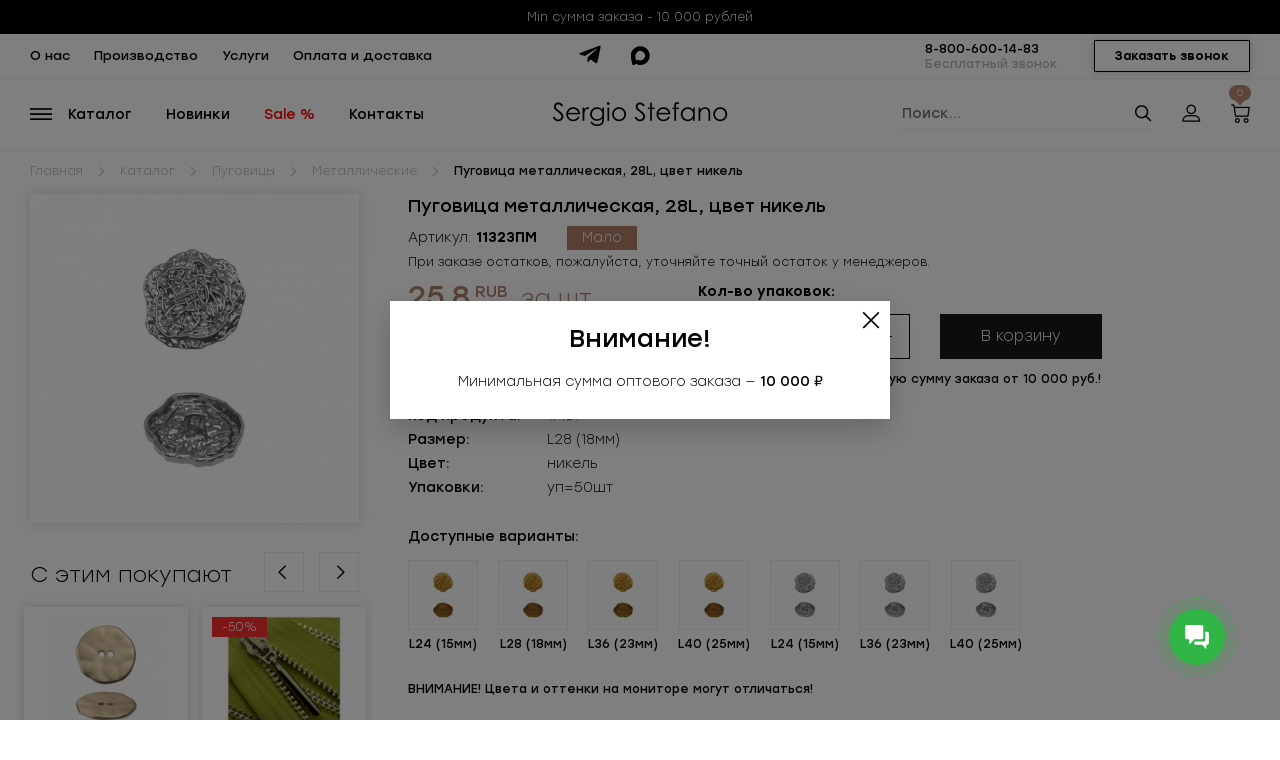

--- FILE ---
content_type: text/html; charset=UTF-8
request_url: https://sergiostefano.ru/catalog/pugovicy/metallicheskie/sergio-stefano-11323pm-nikel-1.html
body_size: 24951
content:


<!DOCTYPE html>
<html lang="ru">
<head>
	<title>Пуговица металлическая, 28L, цвет никель  11323ПМ, L28 (18мм)</title>
	<meta name="description" content="Металлическая пуговица 11323ПМ никель,L28 (18мм)— прочная и стильная фурнитура для одежды. Купить металлические пуговицы оптом.">
	<meta name="keywords" content="металлические пуговицы, пуговицы из металла, пуговицы для джинсов и курток, пуговицы оптом металл">	<meta http-equiv="Content-Type" content="text/html; charset=utf-8">
	<meta name="viewport" content="width=device-width, initial-scale=1.0">
	
						
		
	        <meta property="og:title" content="Пуговица металлическая, 28L, цвет никель  11323ПМ, L28 (18мм)" />
        <meta property="og:description" content="Металлическая пуговица 11323ПМ никель,L28 (18мм)— прочная и стильная фурнитура для одежды. Купить металлические пуговицы оптом." />
        <meta property="og:url" content="https://sergiostefano.ru/catalog/pugovicy/metallicheskie/sergio-stefano-11323pm-nikel-1.html" />

					<meta property="og:type" content="og:product" />
																															<meta property="og:image" content="https://sergiostefano.by/tmp/1c/images/ПУГОВИЦЫ/RXlad3BtTHhBRE1mRkRPeGNUTTFOREFoT0RFd0lXTjFkQT09.jpg" />
														
			
			
			<script type="application/ld+json">
				{
					
					"@context": "http://schema.org/",
					"@type": "Product",
					"name": "Пуговица металлическая, 28L, цвет никель ",
					"image": "https://sergiostefano.by/tmp/1c/images/ПУГОВИЦЫ/RXlad3BtTHhBRE1mRkRPeGNUTTFOREFoT0RFd0lXTjFkQT09.jpg",
					"description": "Металлическая пуговица 11323ПМ никель,L28 (18мм)— прочная и стильная фурнитура для одежды. Купить металлические пуговицы оптом.",
					
					"brand": {
						
												"@type": "Brand",
						"name": "Sergio Stefano"
						
					},
					"offers": {
						
						"@type": "Offer",
						"priceCurrency": "rub",
						"price": "1290",
						"availability": "https://schema.org/InStock",
						"itemCondition": "https://schema.org/NewCondition"
						
					}
				}
			</script>
			
		    	<link rel="stylesheet" type="text/css" media="all" href="/style/style.css">
	<link rel="stylesheet" type="text/css" href="/script/slick-1.8.1/slick.css">
	<link rel="stylesheet" type="text/css" href="/script/slick-1.8.1/slick-theme.css">
	
	
	<link rel="shortcut icon" href="/images/icon.jpg">
	
	<script src="/script/jquery-3.7.1.min.js" ></script>
	<script src="/script/fns.js"></script>
	
	
			
		<script>$.get("/"+"aja"+"x.p"+"hp", {action:"statistic"});</script>
		
		
	
	<meta name="yandex-verification" content="fd20fa9c82d0b4bf" />
<meta name="zen-verification" content="gashpDxWp04Fo5WmLXKBOK2p1vyG81UnAEW6cZGcVp2zJ4vfkk0gTkdyzfHlcKfo" />
<meta name="yandex-verification" content="2a35216a6f21dc9c" />
<meta name="zen-verification" content="8or6XBMDEDHAa9Z26wBxNyv4zMAzLQtropIyQk9llV2ONrSJo0sdfZg142cOk0Lz" />

<!-- Yandex.Metrika counter -->
<script type="text/javascript">
    (function(m,e,t,r,i,k,a){
        m[i]=m[i]||function(){(m[i].a=m[i].a||[]).push(arguments)};
        m[i].l=1*new Date();
        for (var j = 0; j < document.scripts.length; j++) {if (document.scripts[j].src === r) { return; }}
        k=e.createElement(t),a=e.getElementsByTagName(t)[0],k.async=1,k.src=r,a.parentNode.insertBefore(k,a)
    })(window, document,'script','https://mc.yandex.ru/metrika/tag.js?id=33764669', 'ym');

    ym(33764669, 'init', {ssr:true, webvisor:true, clickmap:true, accurateTrackBounce:true, trackLinks:true});
</script>
<noscript><div><img src="https://mc.yandex.ru/watch/33764669" style="position:absolute; left:-9999px;" alt="Yandex.Metrika" /></div></noscript>
<!-- /Yandex.Metrika counter -->




<!-- Google Tag Manager -->
<script>(function(w,d,s,l,i){w[l]=w[l]||[];w[l].push({'gtm.start':
new Date().getTime(),event:'gtm.js'});var f=d.getElementsByTagName(s)[0],
j=d.createElement(s),dl=l!='dataLayer'?'&l='+l:'';j.async=true;j.src=
'https://www.googletagmanager.com/gtm.js?id='+i+dl;f.parentNode.insertBefore(j,f);
})(window,document,'script','dataLayer','GTM-53M553G');</script>
<!-- End Google Tag Manager -->
<noscript><div><img src="https://mc.yandex.ru/watch/33764669" style="position:absolute; left:-9999px;" alt="" /></div></noscript>

<!-- Google Tag Manager (noscript) -->
<noscript><iframe src="https://www.googletagmanager.com/ns.html?id=GTM-53M553G"
height="0" width="0" style="display:none;visibility:hidden"></iframe></noscript>
<!-- End Google Tag Manager (noscript) -->

<!-- calltouch -->
<script>
(function(w,d,n,c){w.CalltouchDataObject=n;w[n]=function(){w[n]["callbacks"].push(arguments)};if(!w[n]["callbacks"]){w[n]["callbacks"]=[]}w[n]["loaded"]=false;if(typeof c!=="object"){c=[c]}w[n]["counters"]=c;for(var i=0;i<c.length;i+=1){p(c[i])}function p(cId){var a=d.getElementsByTagName("script")[0],s=d.createElement("script"),i=function(){a.parentNode.insertBefore(s,a)},m=typeof Array.prototype.find === 'function',n=m?"init-min.js":"init.js";s.async=true;s.src="https://mod.calltouch.ru/"+n+"?id="+cId;if(w.opera=="[object Opera]"){d.addEventListener("DOMContentLoaded",i,false)}else{i()}}})(window,document,"ct","qs0h4t29");
</script>
<!-- calltouch -->
<!-- Top.Mail.Ru counter -->
<script type="text/javascript">
var _tmr = window._tmr || (window._tmr = []);
_tmr.push({id: "3728612", type: "pageView", start: (new Date()).getTime()});
(function (d, w, id) {
  if (d.getElementById(id)) return;
  var ts = d.createElement("script"); ts.type = "text/javascript"; ts.async = true; ts.id = id;
  ts.src = "https://top-fwz1.mail.ru/js/code.js";
  var f = function () {var s = d.getElementsByTagName("script")[0]; s.parentNode.insertBefore(ts, s);};
  if (w.opera == "[object Opera]") { d.addEventListener("DOMContentLoaded", f, false); } else { f(); }
})(document, window, "tmr-code");
</script>
<noscript><div><img src="https://top-fwz1.mail.ru/counter?id=3728612;js=na" style="position:absolute;left:-9999px;" alt="Top.Mail.Ru" /></div></noscript>
<!-- /Top.Mail.Ru counter -->
	
</head>

<body>
	
	
	
			<div class="top_line_box"><div class="karkas">
			<div class="top_line_text">Min сумма заказа - 10 000 рублей</div>
		</div></div>
		
	<div class="top_contact_box"><div class="karkas">
		<div class="top_contact_left_links">
																						<a href="/about/">О нас</a>
																																																																																																																																																																																																																																																																																																																																																																																																																																																																																																																																																																																																																																																																																																																																																																																																																																																																																																																																																																																																																																																																																																																																																																																																																																																																																																																																																																																																																																																																																																																																																			<a href="/proizvodstvo/">Производство</a>
																																																																																																																																																																								<a href="/uslugi1/">Услуги</a>
																					<a href="/oplata-i-dostavka/">Оплата и доставка</a>
																																																																																																																					
		</div>
		<div class="top_contact_zvonok" onclick="iv_modal('zvonok');">Заказать звонок</div>
		<div class="top_contact_block">
			<div class="top_contact_phone">
				<a href="tel:88006001483">8-800-600-14-83</a>
				<div>Бесплатный звонок</div>
			</div>
			
		</div>
		<div class="top_contact_social">
			<a class="telegram" href="https://t.me/sergiostefano_ru"></a>
			
			<a class="max" href="https://max.ru/u/f9LHodD0cOLs-2KQ2f6rx7bK7goKOKv-Xko8H-kmWPvodGaqHv0v6l3l17I"></a>
			
			
			<div class="clear"></div>
		</div>
		<div class="clear"></div>
	</div></div>
	
	<div class="shapka_karkas"><div class="shapka_box">
		<div class="karkas">
			<div class="burger show_menu"></div>
			<div class="menu_links">
				<span class="show_menu">Каталог</span>
																																																																																																																																																																																																																																																																																																																																																																																																																																																																																																																																																																																																																																																																																																																																																																																																																																																																																																																																																																																																																																																																																																																																																																																																																																																																																																																																																																																																																																																																																																																																																																																																																																																																																																																																																																																																																																																																																																																																																																			<a href="/new/">Новинки</a>
																										<a href="/sale/">Sale %</a>
																																			<a href="/contact/">Контакты</a>
																																																																																																																																																																																																																																																																																																																																																																														
			</div>
			<a href="/basket/" class="basket"><b><span id="b_price">0</span></b></a>
							<div class="profile" onclick="iv_modal('auth');"></div>
						<div class="search_icon" onclick="$('.search').toggle();"></div>
			<div class="search">
				<form method="post" id="search_form" action="/search/">
				<div></div>
				<div class="search_button" onclick="submit_form('search');" title="Искать"></div>
				<div class="search_input"><input type="text" name="search" value="" placeholder="Поиск..."></div>
				<div class="clear"></div>
				</form>
			</div>
			<a href="/" class="logo"></a>
			<div class="clear"></div>
		</div>
		
		<div class="big_menu"><div class="big_menu_in">
			<div class="big_menu_close" title="Закрыть" onclick="big_menu_close();"></div>
			<div class="big_menu_line"></div>
			<div class="big_menu_left">
																																										<a href="/catalog/pugovicy/" class="big_menu_left_link" data-id="166">Пуговицы</a>
																																																																																			<a href="/catalog/molnii/" class="big_menu_left_link" data-id="163">Молнии</a>
																																																																																																																																																																																																																																																																																																																																																																																																					<a href="/catalog/knopki/" class="big_menu_left_link" data-id="252">Кнопки</a>
																																															<a href="/catalog/metallicheskaya-furnitura/" class="big_menu_left_link" data-id="180">Металлическая фурнитура</a>
																																																																																																																							<a href="/catalog/plastikovaya-furnitura/" class="big_menu_left_link" data-id="172">Пластиковая фурнитура</a>
																																																																	<a href="/catalog/tkani/" class="big_menu_left_link" data-id="272">Ткани</a>
																																																																																																																																<a href="/catalog/nitki/" class="big_menu_left_link" data-id="230">Нитки <span class="big_menu_specceni">СПЕЦЦЕНЫ!</span></a>
																																																																																			<a href="/catalog/lenty-i-tesmy/" class="big_menu_left_link" data-id="161">Ленты и тесьмы</a>
																																																																																																																																																		<a href="/catalog/shnury/" class="big_menu_left_link" data-id="198">Шнуры</a>
																																															<a href="/catalog/rezinka/" class="big_menu_left_link" data-id="200">Резинка</a>
																																																								<a href="/catalog/dekor-dlya-odezhdy/" class="big_menu_left_link" data-id="169">Декор для одежды <span class="big_menu_specceni">СПЕЦЦЕНЫ!</span></a>
																																																																																																																																<a href="/catalog/remni/" class="big_menu_left_link" data-id="175">Ремни</a>
																																																																																												<a href="/catalog/dovyazy-podvyazy-rukava/" class="big_menu_left_link" data-id="298">Довязы (подвязы), рукава</a>
																				<a href="/catalog/kruzhevo/" class="big_menu_left_link" data-id="184">Кружево</a>
																																																																										<a href="/catalog/prochie-tovary/" class="big_menu_left_link" data-id="217">Прочие товары</a>
																																																																																																																																																																																																																																																																																									<a href="/catalog/upakovka-i-markirovka/" class="big_menu_left_link" data-id="289">Упаковка и маркировка</a>
																																																																										<a href="/catalog/nakladki-plechevye-podokatniki-chehly/" class="big_menu_left_link" data-id="335">Накладки плечевые, подокатники, чехлы</a>
																				<a href="/catalog/prokladochnye-materialy/" class="big_menu_left_link" data-id="521">Клеевые материалы</a>
																																																								<a href="/catalog/suvenirnaya-produkciya/" class="big_menu_left_link" data-id="532">Сувенирная продукция</a>
																				<a href="/catalog/furnitura-dlya-nizhnego-belya/" class="big_menu_left_link" data-id="243">Фурнитура для нижнего белья</a>
																																																																																																																																																																																																																																																																																																																																																																																																																																																																																																																																	
			</div>
			
																																	<div class="big_menu_center" id="big_menu_166_center">
						<div class="big_menu_center_nazv">Пуговицы</div>
						<div>
																																																																																				<div class="big_menu_center_link"><a href="/catalog/pugovicy/dzhinsovye/">Джинсовые</a></div>
																																<div class="big_menu_center_link"><a href="/catalog/pugovicy/iz-naturalnyh-materialov/">Из натуральных материалов</a></div>
																																<div class="big_menu_center_link"><a href="/catalog/pugovicy/metallicheskie/">Металлические</a></div>
																																<div class="big_menu_center_link"><a href="/catalog/pugovicy/metallizirovannye/">Металлизированные</a></div>
																																															<div class="big_menu_center_link"><a href="/catalog/pugovicy/plastikovye/">Пластиковые</a></div>
																																																																																																																																																																																																																																																																																																																																																																																																																																																																																																																																																																																																																																																																																																																																																																																																																																																																																																																																																																																																																																																																																																																																																																																																																																																																																																																																																																																																																																																																																																																																																																																																																																																																																																																																																																																																																																																																																																																																																																																																																																																																																																																																																																																																																																																																																																																																																																																																																																																																																																																																																																																																																																																																																																																																																																																																																																																																																																																																																																																																																																																																																																																																																																																																																																																																																																																																																																																																																																																																																																																																																																																																																																																																																																																																																																														
						</div>
					</div>
					
											<div class="big_menu_right" id="big_menu_166_right">
							<div class="big_menu_right_picture"><img src="/tmp/1c/RVRMME5YWXNKMmJ0RVdlaDVHYTZGR2R1OVdidE1TNXFjR2NoTlRBd0lUTXpPQ0ZqZFhRPQ==.jpg" alt="Фото"></div>
							
						</div>
																																																																						<div class="big_menu_center" id="big_menu_163_center">
						<div class="big_menu_center_nazv">Молнии</div>
						<div>
																																																																																																																																																																																																												<div class="big_menu_center_link"><a href="/catalog/molnii/bryuchnye-i-yubochnye-molnii/">Брючные и юбочные молнии</a></div>
																																<div class="big_menu_center_link"><a href="/catalog/molnii/vitye-molnii/">Витые молнии</a></div>
																																																																																																																																									<div class="big_menu_center_link"><a href="/catalog/molnii/komplektuyuschie-dlya-molniy/">Комплектующие для молний</a></div>
																																																																																																																																																								<div class="big_menu_center_link"><a href="/catalog/molnii/metallicheskie-molnii/">Металлические молнии</a></div>
																																																																																																																																																																																																																																																		<div class="big_menu_center_link"><a href="/catalog/molnii/potaynye-molnii/">Потайные молнии</a></div>
																																																																																												<div class="big_menu_center_link"><a href="/catalog/molnii/rulonnye-molnii/">Рулонные молнии</a></div>
																																<div class="big_menu_center_link"><a href="/catalog/molnii/traktornye-molnii/">Тракторные молнии</a></div>
																																																																																																																																																																																																																																																																																																																																																																																																																																																																																																																																																																																																																																																																																																																																																																																																																																																																																																																																																																																																																																																																																																																																																																																																																																																																																																																																																																																																																																																																																																																																																																																																																																																																																																																																																																																																																																																																																																																																																																																																																																																																																																																																																																																																																																																																																																																																																																																																																																																																																																																																																																																																																																																																																																																																																																																																																																																																																																																																																																																																																																																																																																																								
						</div>
					</div>
					
											<div class="big_menu_right" id="big_menu_163_right">
							<div class="big_menu_right_picture"><img src="/tmp/1c/TVRMME5YWXNKMmJ0RVdlaDVHYTZGR2R1OVdidE1TNXFjR2NoTlRBd0lUTXpPQ0ZqZFhRPQ==.jpg" alt="Фото"></div>
							
						</div>
																																																																																																																																																																																																																																																																																																																				<div class="big_menu_center" id="big_menu_252_center">
						<div class="big_menu_center_nazv">Кнопки</div>
						<div>
																																																																																																																																																																																																																																																																																																																																																																																																																																																																																																																																																																																																																																																																																																																																																																																																																																																																		<div class="big_menu_center_link"><a href="/catalog/knopki/magnitnye-knopki/">Магнитные кнопки</a></div>
																																<div class="big_menu_center_link"><a href="/catalog/knopki/probivnye-knopki/">Пробивные кнопки</a></div>
																																<div class="big_menu_center_link"><a href="/catalog/knopki/prishivnye-knopki/">Пришивные кнопки</a></div>
																																																																																																																																																																																																																																																																																																																																																																																																																																																																																																																																																																																																																																																																																																																																																																																																																																																																																																																																																																																																																																																																																																																																																																																																																																																																																																																																																																																																																																																																																																																																																																																																																																																																																																																																																																																																																																																																																																																																																																																																																																																																																																																																																																																																																																																																																																																																																																																																																																																																																																																																																																																																																																																																																																																																																																																																																																																																																																																																																																																																																																													
						</div>
					</div>
					
											<div class="big_menu_right" id="big_menu_252_right">
							<div class="big_menu_right_picture"><img src="/tmp/1c/SVRMME5YWXNKMmJ0RVdlaDVHYTZGR2R1OVdidE1TNXFjR2NoTlRBd0lUTXpPQ0ZqZFhRPQ==.jpg" alt="Фото"></div>
							
						</div>
																																										<div class="big_menu_center" id="big_menu_180_center">
						<div class="big_menu_center_nazv">Металлическая фурнитура</div>
						<div>
																																																																																																																																																																																																																																																																																																																																																																																																																																																																																																																																																																																																																																																																																																																																																																																																																																																																																																																														<div class="big_menu_center_link"><a href="/catalog/metallicheskaya-furnitura/zastezhki-klevanty-kryuchki/">Застежки, клеванты, крючки</a></div>
																																<div class="big_menu_center_link"><a href="/catalog/metallicheskaya-furnitura/kolca-polukolca-ramki-metallicheskie/">Кольца, полукольца , рамки металлические</a></div>
																																<div class="big_menu_center_link"><a href="/catalog/metallicheskaya-furnitura/karabiny/">Карабины</a></div>
																																<div class="big_menu_center_link"><a href="/catalog/metallicheskaya-furnitura/lyuversy-blochki/">Люверсы (блочки)</a></div>
																																<div class="big_menu_center_link"><a href="/catalog/metallicheskaya-furnitura/nakonechniki-i-fiksatory-metallicheskie/">Наконечники и фиксаторы металлические</a></div>
																																<div class="big_menu_center_link"><a href="/catalog/metallicheskaya-furnitura/pryazhki-metallicheskie/">Пряжки металлические</a></div>
																																																														<div class="big_menu_center_link"><a href="/catalog/metallicheskaya-furnitura/holniteny-metallicheskie/">Хольнитены металлические</a></div>
																																<div class="big_menu_center_link"><a href="/catalog/metallicheskaya-furnitura/cepochka-dlya-veshalki/">Цепочка для вешалки</a></div>
																																<div class="big_menu_center_link"><a href="/catalog/metallicheskaya-furnitura/furnitura-dlya-kupalnikov/">Фурнитура для купальников</a></div>
																																																																																																																																																																																																																																																																																																																																																																																																																																																																																																																																																																																																																																																																																																																																																																																																																																																																																																																																																																																																																																																																																																																																																																																																																																																																																																																																																																																																																																																																																																																																																																																																																																																																																																																																																																																																																																																																																																																																																																																																																																																																																																																																																																																																																																																																																																																																																																																																																																																																																																																																																																																																																																																																																																																																																																																																																																																									
						</div>
					</div>
					
											<div class="big_menu_right" id="big_menu_180_right">
							<div class="big_menu_right_picture"><img src="/tmp/1c/TDBOWFlzSjJidEVXZWg1R2E2RkdkdTlXYlRZdWFuQm5JVFV3TUNFek16Z2hZM1Yw.jpg" alt="Фото"></div>
							
						</div>
																																																																																																		<div class="big_menu_center" id="big_menu_172_center">
						<div class="big_menu_center_nazv">Пластиковая фурнитура</div>
						<div>
																																																																																																																																																																																																																																																																																																																																																																																																																																																																																																																																																																																																																																																																																																																																																																																																																																																																																																																																																																																																																																																																																																																		<div class="big_menu_center_link"><a href="/catalog/plastikovaya-furnitura/kolca-polukolca-ramki-plastikovye/">Кольца, полукольца, рамки пластиковые</a></div>
																																<div class="big_menu_center_link"><a href="/catalog/plastikovaya-furnitura/nakonechniki-i-fiksatory-plastikovye/">Наконечники и фиксаторы пластиковые</a></div>
																																																														<div class="big_menu_center_link"><a href="/catalog/plastikovaya-furnitura/holniteny-plastikovye/">Хольнитены  пластиковые</a></div>
																																																																																																																																																																																																																																																																																																																																																																																																																																																																																																																																																																																																																																																																																																																																																																																																																																																																																																																																																																																																																																																																																																																																																																																																																																																																																																																																																																																																																																																																																																																																																																																																																																																																																																																																																																																																																																																																																																																																																																																																																																																																																																																																																																																																																																																																																																																																																																																																																																																																																																																																																																																																																																																																																																																																																															
						</div>
					</div>
					
											<div class="big_menu_right" id="big_menu_172_right">
							<div class="big_menu_right_picture"><img src="/tmp/1c/TDBOWFlzSjJidEVXZWg1R2E2RkdkdTlXYlRVdWFuQm5JVFV3TUNFek16Z2hZM1Yw.jpg" alt="Фото"></div>
							
						</div>
																																																								<div class="big_menu_center" id="big_menu_272_center">
						<div class="big_menu_center_nazv">Ткани</div>
						<div>
																																																																																																																																																																																																																																																																																																																																																																																																																																																																																																																																																																																																																																																																																																																																																																																																																																																																																																																																																																																																																																																																																																																																																																																																												<div class="big_menu_center_link"><a href="/catalog/tkani/osnovnye-tkani/">Основные ткани</a></div>
																																																														<div class="big_menu_center_link"><a href="/catalog/tkani/podkladochnye-tkani/">Подкладочные ткани</a></div>
																																																																																																																																																																																																																																																																																																																																																																																																																																																																																																																																																																																																																																																																																																																																																																																																																																																																																																																																																																																																																																																																																																																																																																																																																																																																																																																																																																																																																																																																																																																																																																																																																																																																																																																																																																																																																																																																																																																																																																																																																																																																																																																																																																																																																																																																																																																																																																																																																																																																																																																																																																																																																																																																																				
						</div>
					</div>
					
											<div class="big_menu_right" id="big_menu_272_right">
							<div class="big_menu_right_picture"><img src="/tmp/1c/VVRJbjVHY3VrbWJodEdkd01DRXpNemdoWTNWMA==.png" alt="Фото"></div>
							
						</div>
																																																																																																									<div class="big_menu_center" id="big_menu_230_center">
						<div class="big_menu_center_nazv">Нитки</div>
						<div>
																																																																																																																																																																																																																																																																																																																																																																																																																																																																																																																																																																																																																																																																																																																																																																																																																																																																																																																																																																																																																																																																																																																																																																																																																																																																																																																																																																																																															<div class="big_menu_center_link"><a href="/catalog/nitki/vyshivalnye-nitki/">Вышивальные нитки</a></div>
																																															<div class="big_menu_center_link"><a href="/catalog/nitki/shveynye-nitki-pe-100/">Швейные нитки пэ 100%</a></div>
																																																														<div class="big_menu_center_link"><a href="/catalog/nitki/dzhinsovye-nitki/">Джинсовые нитки</a></div>
																																<div class="big_menu_center_link"><a href="/catalog/nitki/teksturirovannye/">Текстурированные</a></div>
																																																																																																																																																																																																																																																																																																																																																																																																																																																																																																																																																																																																																																																																																																																																																																																																																																																																																																																																																																																																																																																																																																																																																																																																																																																																																																																																																																																																																																																																																																																																																																																																																																																																																																																																																																																																																																																																																																																																																																																																																																																																																																																																																																																																																																																																																																																																																																																																																																				
						</div>
					</div>
					
											<div class="big_menu_right" id="big_menu_230_right">
							<div class="big_menu_right_picture"><img src="/tmp/1c/VVRJbjVHY3VrMmEwbG1id01DRXpNemdoWTNWMA==.png" alt="Фото"></div>
							
						</div>
																																																																						<div class="big_menu_center" id="big_menu_161_center">
						<div class="big_menu_center_nazv">Ленты и тесьмы</div>
						<div>
																																																																																																																																																																																																																																																																																																																																																																																																																																																																																																																																																																																																																																																																																																																																																																																																																																																																																																																																																																																																																																																																																																																																																																																																																																																																																																																																																																																																																																																																																																																																							<div class="big_menu_center_link"><a href="/catalog/lenty-i-tesmy/atlasnye-lenty/">Атласные ленты</a></div>
																																<div class="big_menu_center_link"><a href="/catalog/lenty-i-tesmy/barhatnye-lenty/">Бархатные ленты</a></div>
																																<div class="big_menu_center_link"><a href="/catalog/lenty-i-tesmy/dekorativnye-i-otdelochnye-tesmy/">Декоративные и отделочные тесьмы</a></div>
																																															<div class="big_menu_center_link"><a href="/catalog/lenty-i-tesmy/perya/">Перья</a></div>
																																<div class="big_menu_center_link"><a href="/catalog/lenty-i-tesmy/repsovye-lenty/">Репсовые ленты</a></div>
																																															<div class="big_menu_center_link"><a href="/catalog/lenty-i-tesmy/tehnicheskie-lenty-i-tesmy/">Технические ленты и тесьмы</a></div>
																																																																																																																																																																																																																																																																																																																																																																																																																																																																																																																																																																																																																																																																																																																																																																																																																																																																																																																																																																																																																																																																																																																																																																																																																																																																																																																																																																																																																																																																																																																																																																																																																																																																																																																																																																																																																																																																																																																																																																																																																																																																																																																																																																																																																																																																																													
						</div>
					</div>
					
											<div class="big_menu_right" id="big_menu_161_right">
							<div class="big_menu_right_picture"><img src="/tmp/statii/YXVrWGJ6VkdkdGtXTDVGRGR1VkdibkJuSVRVd01DRXpNemdoWTNWMA==.jpg" alt="Фото"></div>
							
						</div>
																																																																																																																							<div class="big_menu_center" id="big_menu_198_center">
						<div class="big_menu_center_nazv">Шнуры</div>
						<div>
																																																																																																																																																																																																																																																																																																																																																																																																																																																																																																																																																																																																																																																																																																																																																																																																																																																																																																																																																																																																																																																																																																																																																																																																																																																																																																																																																																																																																																																																																																																																																																																																																																																																																																																																																																																							<div class="big_menu_center_link"><a href="/catalog/shnury/kruglye-shnury/">Круглые шнуры</a></div>
																																<div class="big_menu_center_link"><a href="/catalog/shnury/ploskie-shnury/">Плоские шнуры</a></div>
																																																																																																																																																																																																																																																																																																																																																																																																																																																																																																																																																																																																																																																																																																																																																																																																																																																																																																																																																																																																																																																																																																																																																																																																																																																																																																																																																																																																																																																																																																																																																																																																																																																																																																																																																																																																																																																																																																																																																																																																																																																																																																																																							
						</div>
					</div>
					
											<div class="big_menu_right" id="big_menu_198_right">
							<div class="big_menu_right_picture"><img src="/tmp/1c/WTNGak01OW1abEpuYnlWWGR4UVRaMnBtZDRsWGRxdG1ZcUpuZDNOVE13RW5acVJIZFRKeWVIUnRlSGx0TW5KMmVYWm9jMkpoTG1wd1p5RTFNREFoTXpNNElXTjFkQT09.jpg" alt="Фото"></div>
							
						</div>
																																										<div class="big_menu_center" id="big_menu_200_center">
						<div class="big_menu_center_nazv">Резинка</div>
						<div>
																																																																																																																																																																																																																																																																																																																																																																																																																																																																																																																																																																																																																																																																																																																																																																																																																																																																																																																																																																																																																																																																																																																																																																																																																																																																																																																																																																																																																																																																																																																																																																																																																																																																																																																																																																																																																																				<div class="big_menu_center_link"><a href="/catalog/rezinka/vyazanaya-i-tkanaya-rezinka/">Вязаная и тканая резинка</a></div>
																																<div class="big_menu_center_link"><a href="/catalog/rezinka/dekorativnaya-rezinka/">Декоративная резинка</a></div>
																																<div class="big_menu_center_link"><a href="/catalog/rezinka/shlyapnaya-rezinka/">Шляпная резинка</a></div>
																																<div class="big_menu_center_link"><a href="/catalog/rezinka/prochie/">Прочие</a></div>
																																																																																																																																																																																																																																																																																																																																																																																																																																																																																																																																																																																																																																																																																																																																																																																																																																																																																																																																																																																																																																																																																																																																																																																																																																																																																																																																																																																																																																																																																																																																																																																																																																																																																																																																																																																																																																																																																																																																																																																																																																																												
						</div>
					</div>
					
											<div class="big_menu_right" id="big_menu_200_right">
							<div class="big_menu_right_picture"><img src="/tmp/statii/SW5CbmF1RTJhdUZUYTZWbWNUVXdNQ0V6TXpnaFkzVjA=.jpg" alt="Фото"></div>
							
						</div>
																																																	<div class="big_menu_center" id="big_menu_169_center">
						<div class="big_menu_center_nazv">Декор для одежды</div>
						<div>
																																																																																																																																																																																																																																																																																																																																																																																																																																																																																																																																																																																																																																																																																																																																																																																																																																																																																																																																																																																																																																																																																																																																																																																																																																																																																																																																																																																																																																																																																																																																																																																																																																																																																																																																																																																																																																																																																																															<div class="big_menu_center_link"><a href="/catalog/dekor-dlya-odezhdy/applikacii/">Аппликации</a></div>
																																<div class="big_menu_center_link"><a href="/catalog/dekor-dlya-odezhdy/broshi/">Броши</a></div>
																																<div class="big_menu_center_link"><a href="/catalog/dekor-dlya-odezhdy/busy-ozherelya-kulony/">Бусы, ожерелья, кулоны</a></div>
																																<div class="big_menu_center_link"><a href="/catalog/dekor-dlya-odezhdy/businy-zhemchug-biser/">Бусины, жемчуг, бисер</a></div>
																																<div class="big_menu_center_link"><a href="/catalog/dekor-dlya-odezhdy/vorotniki-vstavki-gorloviny/">Воротники, вставки, горловины</a></div>
																																<div class="big_menu_center_link"><a href="/catalog/dekor-dlya-odezhdy/protyazhki/">Протяжки</a></div>
																																<div class="big_menu_center_link"><a href="/catalog/dekor-dlya-odezhdy/payetki/">Пайетки</a></div>
																																<div class="big_menu_center_link"><a href="/catalog/dekor-dlya-odezhdy/strazy/">Стразы</a></div>
																																																														<div class="big_menu_center_link"><a href="/catalog/dekor-dlya-odezhdy/ukrasheniya-prishivnye/">Украшения пришивные</a></div>
																																<div class="big_menu_center_link"><a href="/catalog/dekor-dlya-odezhdy/cepi-i-lenty-dekorativnye/">Цепи и ленты декоративные</a></div>
																																																																																																																																																																																																																																																																																																																																																																																																																																																																																																																																																																																																																																																																																																																																																																																																																																																																																																																																																																																																																																																																																																																																																																																																																																																																																																																																																																																																																																																																																																																																																																																																																																																																																																																																																																																																																																																									
						</div>
					</div>
					
											<div class="big_menu_right" id="big_menu_169_right">
							<div class="big_menu_right_picture"><img src="/tmp/1c/TDVSR2E2VkdadjFTWTV4R1p0STNiclZHWm5CdVp5RTFNREFoTXpNNElXTjFkQT09.png" alt="Фото"></div>
							
						</div>
																																																																																																									<div class="big_menu_center" id="big_menu_175_center">
						<div class="big_menu_center_nazv">Ремни</div>
						<div>
																																																																																																																																																																																																																																																																																																																																																																																																																																																																																																																																																																																																																																																																																																																																																																																																																																																																																																																																																																																																																																																																																																																																																																																																																																																																																																																																																																																																																																																																																																																																																																																																																																																																																																																																																																																																																																																																																																																																																																																																																																																																																																																		<div class="big_menu_center_link"><a href="/catalog/remni/gotovye-remni/">Готовые ремни</a></div>
																																																																																																											<div class="big_menu_center_link"><a href="/catalog/remni/polotna-k-remnyam/">Полотна к ремням</a></div>
																																<div class="big_menu_center_link"><a href="/catalog/remni/pryazhki-k-remnyam/">Пряжки к ремням</a></div>
																																																																																																																																																																																																																																																																																																																																																																																																																																																																																																																																																																																																																																																																																																																																																																																																																																																																																																																																																																																																																																																																																																																																																																																																																																																																																																																																																																																																																																																																																																																																																																																																																																																																																																																		
						</div>
					</div>
					
											<div class="big_menu_right" id="big_menu_175_right">
							<div class="big_menu_right_picture"><img src="/tmp/statii/TTFFeVp3cG1McDVXYnhVbWNEQWhNek00SVdOMWRBPT0=.jpg" alt="Фото"></div>
							
						</div>
																																																																													<div class="big_menu_center" id="big_menu_298_center">
						<div class="big_menu_center_nazv">Довязы (подвязы), рукава</div>
						<div>
																																																																																																																																																																																																																																																																																																																																																																																																																																																																																																																																																																																																																																																																																																																																																																																																																																																																																																																																																																																																																																																																																																																																																																																																																																																																																																																																																																																																																																																																																																																																																																																																																																																																																																																																																																																																																																																																																																																																																																																																																																																																																																																																																																																																																																																																																																																																																																																																																																																																																																																																																																																																																																																																																																																																																																																																																																																																																																																																																																																																																																																																																																																																																																																																																																																																																																																																																																																																																																																																																																																																																																																																																																																																																																																																																																																																																																																																																																																												
						</div>
					</div>
					
											<div class="big_menu_right" id="big_menu_298_right">
							<div class="big_menu_right_picture"><img src="/tmp/1c/TmhjbWJ3NVNlNkZXZTI5R1pUQXdJVE16T0NGamRYUT0=.png" alt="Фото"></div>
							
						</div>
																					<div class="big_menu_center" id="big_menu_184_center">
						<div class="big_menu_center_nazv">Кружево</div>
						<div>
																																																																																																																																																																																																																																																																																																																																																																																																																																																																																																																																																																																																																																																																																																																																																																																																																																																																																																																																																																																																																																																																																																																																																																																																																																																																																																																																																																																																																																																																																																																																																																																																																																																																																																																																																																																																																																																																																																																																																																																																																																																																																																																																																																																																																																																																								<div class="big_menu_center_link"><a href="/catalog/kruzhevo/uzkoe-do-5sm/">Узкое (до 5см)</a></div>
																																<div class="big_menu_center_link"><a href="/catalog/kruzhevo/francuzskoe/">Французское</a></div>
																																															<div class="big_menu_center_link"><a href="/catalog/kruzhevo/shirokoe-bolee-5sm/">Широкое (более 5см)</a></div>
																																															<div class="big_menu_center_link"><a href="/catalog/kruzhevo/hlopkovoe/">Хлопковое</a></div>
																																																																																																																																																																																																																																																																																																																																																																																																																																																																																																																																																																																																																																																																																																																																																																																																																																																																																																																																																																																																																																																																																																																																																																																																																																																																																																																																																																																																																																																																																																																																																																																										
						</div>
					</div>
					
											<div class="big_menu_right" id="big_menu_184_right">
							<div class="big_menu_right_picture"><img src="/tmp/statii/RXlad3BtTHY5bWRsaG1leVYzYTFNREFoTXpNNElXTjFkQT09.jpg" alt="Фото"></div>
							
						</div>
																																																															<div class="big_menu_center" id="big_menu_217_center">
						<div class="big_menu_center_nazv">Прочие товары</div>
						<div>
																																																																																																																																																																																																																																																																																																																																																																																																																																																																																																																																																																																																																																																																																																																																																																																																																																																																																																																																																																																																																																																																																																																																																																																																																																																																																																																																																																																																																																																																																																																																																																																																																																																																																																																																																																																																																																																																																																																																																																																																																																																																																																																																																																																																																																																																																																																																																																																																															<div class="big_menu_center_link"><a href="/catalog/prochie-tovary/vspomogatelnye-materialy/">Вспомогательные материалы</a></div>
																																																																																																																																																																																						<div class="big_menu_center_link"><a href="/catalog/prochie-tovary/oborudovanie-matricy-i-pressy/">Оборудование: матрицы и прессы</a></div>
																																																																																																																																																								<div class="big_menu_center_link"><a href="/catalog/prochie-tovary/pod-obtyazhku/">Обтяжка</a></div>
																																																																													<div class="big_menu_center_link"><a href="/catalog/prochie-tovary/pod-obtyazhku/">Под обтяжку</a></div>
																																																																																																																																																																																																																																																																																																																																																																																																																																																																																																																																																																																																																																																																																																																																																																																																																																																																																																																																																																																																																																																																																																																																																						
						</div>
					</div>
					
											<div class="big_menu_right" id="big_menu_217_right">
							<div class="big_menu_right_picture"><img src="/tmp/statii/VVRJbkJuYXVNM2NsSkhjd01DRXpNemdoWTNWMA==.jpg" alt="Фото"></div>
							
						</div>
																																																																																																																																																																																																																																<div class="big_menu_center" id="big_menu_289_center">
						<div class="big_menu_center_nazv">Упаковка и маркировка</div>
						<div>
																																																																																																																																																																																																																																																																																																																																																																																																																																																																																																																																																																																																																																																																																																																																																																																																																																																																																																																																																																																																																																																																																																																																																																																																																																																																																																																																																																																																																																																																																																																																																																																																																																																																																																																																																																																																																																																																																																																																																																																																																																																																																																																																																																																																																																																																																																																																																																																																																																																																																																																																																																																																																																																																																																																																																																																																																																																			<div class="big_menu_center_link"><a href="/catalog/upakovka-i-markirovka/pakety-upakovochnye/">Пакеты упаковочные</a></div>
																																															<div class="big_menu_center_link"><a href="/catalog/upakovka-i-markirovka/pakety-s-zamkom-zip-lock/">Пакеты с замком zip lock</a></div>
																																															<div class="big_menu_center_link"><a href="/catalog/upakovka-i-markirovka/ukazateli-razmera/">Указатели размера</a></div>
																																<div class="big_menu_center_link"><a href="/catalog/upakovka-i-markirovka/yarlykoderzhateli-i-etiketki/">Ярлыкодержатели и этикетки</a></div>
																																																																																																																																																																																																																																																																																																																																																																																																																																																																																																																																																																																																																																																																																																																																																																																																																																																																																																																																																																																																															
						</div>
					</div>
					
											<div class="big_menu_right" id="big_menu_289_right">
							<div class="big_menu_right_picture"><img src="/tmp/statii/TTFFeVp3cG1MNVJYWnJGR2NEQWhNek00SVdOMWRBPT0=.jpg" alt="Фото"></div>
							
						</div>
																																																															<div class="big_menu_center" id="big_menu_335_center">
						<div class="big_menu_center_nazv">Накладки плечевые, подокатники, чехлы</div>
						<div>
																																																																																																																																																																																																																																																																																																																																																																																																																																																																																																																																																																																																																																																																																																																																																																																																																																																																																																																																																																																																																																																																																																																																																																																																																																																																																																																																																																																																																																																																																																																																																																																																																																																																																																																																																																																																																																																																																																																																																																																																																																																																																																																																																																																																																																																																																																																																																																																																																																																																																																																																																																																																																																																																																																																																																																																																																																																																																																																																																																																																																																																																																																																																																																																																																																																																																																																																																																																																																																																																																																																																																																																																																																																																																																																																																																																																																																																																																																																												
						</div>
					</div>
					
											<div class="big_menu_right" id="big_menu_335_right">
							<div class="big_menu_right_picture"><img src="/tmp/statii/TTFFeVp3cG1McGgyWWx4R2NEQWhNek00SVdOMWRBPT0=.jpg" alt="Фото"></div>
							
						</div>
																					<div class="big_menu_center" id="big_menu_521_center">
						<div class="big_menu_center_nazv">Клеевые материалы</div>
						<div>
																																																																																																																																																																																																																																																																																																																																																																																																																																																																																																																																																																																																																																																																																																																																																																																																																																																																																																																																																																																																																																																																																																																																																																																																																																																																																																																																																																																																																																																																																																																																																																																																																																																																																																																																																																																																																																																																																																																																																																																																																																																																																																																																																																																																																																																																																																																																																																																																																																																																																																																																																																																																																																																																																																																																																																																																																																																																																																																																																																											<div class="big_menu_center_link"><a href="/catalog/prokladochnye-materialy/dublerin/">Дублерин</a></div>
																																<div class="big_menu_center_link"><a href="/catalog/prokladochnye-materialy/flizelin/">Флизелин</a></div>
																																<div class="big_menu_center_link"><a href="/catalog/prokladochnye-materialy/lenty-flizelinovye/">Ленты флизелиновые</a></div>
																																<div class="big_menu_center_link"><a href="/catalog/prokladochnye-materialy/pautinka/">Паутинка</a></div>
																																																																																																																																																																																																																																																																																																																																																																																																																																																																																																																																																																																																																																																																																																																																																																																																																																																																																																																					
						</div>
					</div>
					
											<div class="big_menu_right" id="big_menu_521_right">
							<div class="big_menu_right_picture"><img src="/tmp/1c/TDBOWFlzSjJidEVXZWg1R2E2RkdkdTlXYlRRdWFuQm5JVFV3TUNFek16Z2hZM1Yw.jpg" alt="Фото"></div>
							
						</div>
																																																	<div class="big_menu_center" id="big_menu_532_center">
						<div class="big_menu_center_nazv">Сувенирная продукция</div>
						<div>
																																																																																																																																																																																																																																																																																																																																																																																																																																																																																																																																																																																																																																																																																																																																																																																																																																																																																																																																																																																																																																																																																																																																																																																																																																																																																																																																																																																																																																																																																																																																																																																																																																																																																																																																																																																																																																																																																																																																																																																																																																																																																																																																																																																																																																																																																																																																																																																																																																																																																																																																																																																																																																																																																																																																																																																																																																																																																																																																																																																																																																																																																																																																																																																																																																																																																																																																																																																																																																																																																																																																																																																																																																																																																																																																																																																																																																																																																																																												
						</div>
					</div>
					
											<div class="big_menu_right" id="big_menu_532_right">
							<div class="big_menu_right_picture"><img src="/tmp/statii/SW5CbmF1a25jcDVXWjJWM2NUVXdNQ0V6TXpnaFkzVjA=.jpg" alt="Фото"></div>
							
						</div>
																					<div class="big_menu_center" id="big_menu_243_center">
						<div class="big_menu_center_nazv">Фурнитура для нижнего белья</div>
						<div>
																																																																																																																																																																																																																																																																																																																																																																																																																																																																																																																																																																																																																																																																																																																																																																																																																																																																																																																																																																																																																																																																																																																																																																																																																																																																																																																																																																																																																																																																																																																																																																																																																																																																																																																																																																																																																																																																																																																																																																																																																																																																																																																																																																																																																																																																																																																																																																																																																																																																																																																																																																																																																																																																																																																																																																																																																																																																																																																																																																																																																																																																					<div class="big_menu_center_link"><a href="/catalog/furnitura-dlya-nizhnego-belya/kolca-pryazhki-regulyatory-dlya-nizhnego-belya/">Кольца, пряжки-регуляторы для нижнего белья</a></div>
																																<div class="big_menu_center_link"><a href="/catalog/furnitura-dlya-nizhnego-belya/zastezhki-dlya-nizhnego-belya/">Застежки для нижнего белья</a></div>
																																																																																																																																																																							<div class="big_menu_center_link"><a href="/catalog/furnitura-dlya-nizhnego-belya/bretelnye-tonnelnye-elastichnye-lenty-i-tesmy/">Бретельные, тоннельные, эластичные ленты и тесьмы</a></div>
																																																																																																																																																																																																																																																																																																																																																																																																																																																																																																																																																																																																																																																																																																			
						</div>
					</div>
					
											<div class="big_menu_right" id="big_menu_243_right">
							<div class="big_menu_right_picture"><img src="/tmp/1c/WnVCbkxseFdaaTFTWmw1R2E2bG1ieUUxTURBaE16TTRJV04xZEE9PQ==.png" alt="Фото"></div>
							
						</div>
																																																																																																																																																																																																																																																																																																																																																																																																																				
			<div class="clear"></div>
		</div></div>
	</div></div>
	
		<script type="application/ld+json">
	{
	"@context": "https://schema.org",
	"@type": "Product",
	"name": "Пуговица металлическая, 28L, цвет никель ",
	"image": [
		"https://sergiostefano.ru/tmp/1c/images/ПУГОВИЦЫ/TmhBRE0yRXlad3BtTHhBRE1mRkRPeGNUTWpBd0lYSmxaSFZqWlY5M2FHbDBaUT09.jpg"
	],
	"description": "",
	"sku": "11323ПМ",
	"brand": {
		"@type": "Brand",
		"name": "Sergio Stefano"
	},
	"offers": {
		"@type": "Offer",
		"url": "https://sergiostefano.ru/catalog/pugovicy/metallicheskie/sergio-stefano-11323pm-nikel-1.html",
		"priceCurrency": "RUB",
		"price": "25.8",
		"availability": "https://schema.org/InStock",
		"itemCondition": "https://schema.org/NewCondition"
	}
	}
	</script>
	
	<script src="/script/cloudzoom.js"></script>
	<link rel="stylesheet" type="text/css" media="all" href="/style/cloudzoom.css">
	
	<div class="hleb_block"><div class="karkas">
		
 
	<div class="box">
		<div class="breadcrumb_box" itemscope itemtype="https://schema.org/BreadcrumbList">
			<a href="/" class="breadcrumb_item">Главная</a>
																																											<i>/</i>
													<span itemscope itemprop="itemListElement" itemtype="https://schema.org/ListItem">
								<a itemprop="item" href="/catalog/" class="hleb_link"><span itemprop="name">Каталог</span></a>
								<meta itemprop="position" content="1">
							</span>
																																	<i>/</i>
													<span itemscope itemprop="itemListElement" itemtype="https://schema.org/ListItem">
								<a itemprop="item" href="/catalog/pugovicy/" class="hleb_link"><span itemprop="name">Пуговицы</span></a>
								<meta itemprop="position" content="2">
							</span>
																																																			<i>/</i>
													<span itemscope itemprop="itemListElement" itemtype="https://schema.org/ListItem">
								<a itemprop="item" href="/catalog/pugovicy/metallicheskie/" class="hleb_link"><span itemprop="name">Металлические</span></a>
								<meta itemprop="position" content="3">
							</span>
																																																																																																																																																																																																																																																																																																																																																																																																																																																																																																																																																																																																																																																																																																																																																																																																																																																																																																																																																																																																																																																																																																																																																																																																																																																																																																																																																																																																																																																																																																																																																																																																																																																																																																																																																																																																																																																																																																																																																																																																																																																																																																																																																																																																																																																																																																										
				
									<i>/</i>
					<b>Пуговица металлическая, 28L, цвет никель </b>
									</div>
	</div>























 


  


 
























	</div></div>
	
	<div class="product"><div class="karkas"><div class="box">
		<div class="product_page_title_mob">









   
    <div class="big_title"><h1>Пуговица металлическая, 28L, цвет никель </h1></div>                














 


  


 























</div>
		
		<div class="product_page_box">
			<div class="product_page_left ">
									<div class="product_page_image"><img class="cloudzoom" src="/tmp/1c/images/ПУГОВИЦЫ/TmhBRE0yRXlad3BtTHhBRE1mRkRPeGNUTWpBd0lYSmxaSFZqWlY5M2FHbDBaUT09.jpg" data-cloudzoom="zoomImage: '/tmp/1c/images/ПУГОВИЦЫ/T2hBRE01RXlad3BtTHhBRE1mRkRPeGNUTVRBd0lYSmxaSFZqWlY5M2FHbDBaUT09.jpg', zoomPosition:'inside', zoomOffsetX:0" alt="Пуговица металлическая, 28L, цвет никель "></div>
					
					<script>
						w = $(window).width();
						if (w > 1010) CloudZoom.quickStart();
					</script>
								
															<div class="scroll_box"><div class="scroll_block">
							<div class="scroll_title">С этим покупают</div>
							<div>
								<div class="iv_list" id="list-with-list">
																			<div class="iv_item">





















 
	<div class="product_item">
						<div class="product_item_pic">
						<a href="/catalog/pugovicy/metallicheskie/sergio-stefano-1073pm-matovyy-nikel-2.html" class="product_item_image"><img src="/tmp/1c/images/ПУГОВИЦЫ/TjFFQ00xVVRJbkJuYXVjRE4wQVRNVEFoY21Wa2RXTmxYM2RvYVhSbA==.jpg" alt="Пуговица металлическая 36L 1073ПМ"></a>
		</div>
		<div class="product_item_info">
			<div class="product_item_articul">1073ПМ</div>
			<div class="product_item_category">
				
				<a href="/catalog/pugovicy/metallicheskie/sergio-stefano-1073pm-matovyy-nikel-2.html">Пуговица металлическая 36L</a>
			</div>
							<div class="availability_mess">
					Под заказ
				</div>
						
		</div>
	</div>


 


  


 























</div>
																			<div class="iv_item">





















 
	<div class="product_item">
							<div class="product_item_label">
				-50%
			</div>
				<div class="product_item_pic">
						<a href="/catalog/molnii/metallicheskie-molnii/3-tip/sergio-stefano-mm3t5071-0698nikel.html" class="product_item_image"><img src="/tmp/1c/images/МОЛНИИ/TmhBVE4xRXlad3BtTHhBRE1mQnpNeFFETVRVd0lYSmxaSFZqWlY5M2FHbDBaUT09.jpg" alt="Молния металлическая неразъемная 3Т ММ3Т5071"></a>
		</div>
		<div class="product_item_info">
			<div class="product_item_articul">ММ3Т5071</div>
			<div class="product_item_category">
				
				<a href="/catalog/molnii/metallicheskie-molnii/3-tip/sergio-stefano-mm3t5071-0698nikel.html">Молния металлическая неразъемная 3Т</a>
			</div>
												<div class="product_item_price  red_price">
						<!--Цена до скидки-->
													<span class="price_do">2468.2</span>
												<span class="price  red_price">1234.2</span><span class="product_item_symbol  red_price">RUB</span> за уп.</div>
					<div class="product_item_price mini">&nbsp;</div>
										
		</div>
	</div>


 


  


 























</div>
																			<div class="iv_item">





















 
	<div class="product_item">
						<div class="product_item_pic">
						<a href="/catalog/furnitura-dlya-nizhnego-belya/zastezhki-dlya-nizhnego-belya/sergio-stefano-908km-serebro.html" class="product_item_image"><img src="/tmp/1c/images/ФУРНИТУРА ДЛЯ НИЖНЕГО БЕЛЬЯ/TmhBVE4xRXladUJuTHhBRE1mVmpNeUlqTVRVd0lYSmxaSFZqWlY5M2FHbDBaUT09.png" alt="Крючок металл для нижнего белья 908КМ"></a>
		</div>
		<div class="product_item_info">
			<div class="product_item_articul">908КМ</div>
			<div class="product_item_category">
				
				<a href="/catalog/furnitura-dlya-nizhnego-belya/zastezhki-dlya-nizhnego-belya/sergio-stefano-908km-serebro.html">Крючок металл для нижнего белья</a>
			</div>
												<div class="product_item_price ">
						<!--Цена до скидки-->
												<span class="price ">3.57</span>
						<span class="product_item_symbol ">RUB</span> за шт.					</div>
						<div class="product_item_price mini"><span class="price">1785</span><span class="product_item_symbol">RUB</span> за уп.						</div>
										
		</div>
	</div>


 


  


 























</div>
									
								</div>
							</div>
						</div></div>
													
				<script>
					
					jQuery(document).ready(function($){
						jQuery(window).scroll(function() {
							iv_floating_block({block: '.product_page_left', out_box: '.product_page_box', external_fix_box:'.shapka_box'});
						});
						
						iv_floating_block({block: '.product_page_left', out_box: '.product_page_box', external_fix_box:'.shapka_box'});
					});
					
				</script>
			</div>
			<div class="product_page_right ">
									<div class="product_page_title">Пуговица металлическая, 28L, цвет никель </div>
					<div class="product_page_articul">
						<div class="product_page_articul_nazv">Артикул: <b>11323ПМ</b></div>
						<div class="product_page_articul_store">Мало</div>						<div class="clear"></div>
					</div>
                    <p style="font-size: 12px;">При заказе остатков, пожалуйста, уточняйте точный остаток у менеджеров.</p>					<div class="product_page_pp">
					
													<div class="product_page_pp_left">
								<!--Цена до скидки шт -->
								
								
									<div class="product_page_price"><span class="price">25.8</span><span class="product_page_symbol">rub</span> за шт.</div>
									<div class="product_page_price mini"><span class="price">1290</span><span class="product_page_symbol">rub</span> за уп.</div>															</div>
							<div class="product_page_pp_right">
																	<div class="product_page_order_nazv">Кол-во упаковок:</div>
									<div class="product_page_order_box">
										<div class="product_page_order_pole">
																						<div class="minus" onclick="product_check_one('2849_no', 'minus')"></div>
											<div class="input"><input type="text" class="int_val" id="iv_filter_2849_no" data-default="1" value="1"></div>
											<div class="plus" onclick="product_check_one('2849_no', 'plus')"></div>
										</div>
										<div class="product_page_order_button"><div class="form_button" onclick="pre_add_to_basket(2849, '1290', 'no');">В корзину</div></div>
										<div class="product_page_order_text">Продажа от 1 упак. и на общую сумму заказа от 10 000 руб.!</div>										<div class="clear"></div>
									</div>
															</div>
							<div class="clear"></div>
											</div>
					
											<div class="product_page_options options">
							<div class="product_page_info">
																   <div class="product_page_options_row">
										<span class="product_page_options_td">Код продукта:</span>
										<span class="product_page_options_td">17181</span>
									</div>
																   <div class="product_page_options_row">
										<span class="product_page_options_td">Размер:</span>
										<span class="product_page_options_td">L28 (18мм)</span>
									</div>
																   <div class="product_page_options_row">
										<span class="product_page_options_td">Цвет:</span>
										<span class="product_page_options_td">никель</span>
									</div>
																   <div class="product_page_options_row">
										<span class="product_page_options_td">Упаковки:</span>
										<span class="product_page_options_td">уп=50шт</span>
									</div>
								
							</div>
							<div class="product_page_more_box">
								<div class="product_page_more_light"></div>
								<div class="product_page_more_line show"><b onclick="hide_block('options', 'show');">Показать все</b></div>
								<div class="product_page_more_line hide"><b onclick="hide_block('options', 'hide');">Скрыть</b></div>
							</div>
						</div>
										
											<div class="product_page_variant_title">Доступные варианты:</div>
						<div class="product_page_variant_box">
															<a href="/catalog/pugovicy/metallicheskie/sergio-stefano-11323pm-zoloto.html" class="product_page_variant_item">
									<span class="product_page_variant_pic">
																					<span class="product_page_variant_img"><img src="/tmp/1c/images/ПУГОВИЦЫ/TWhBRE14RXlad3BtTHhBRE1mTlRPNVlUTVRBd0lYSmxaSFZqWlY5M2FHbDBaUT09.jpg" alt="Пуговица металлическая, 28L, цвет никель "></span>
																			</span>
									<span class="product_page_variant_size">L24 (15мм)</span>
								</a>
															<a href="/catalog/pugovicy/metallicheskie/sergio-stefano-11323pm-zoloto-1.html" class="product_page_variant_item">
									<span class="product_page_variant_pic">
																					<span class="product_page_variant_img"><img src="/tmp/1c/images/ПУГОВИЦЫ/TWhBRE14RXlad3BtTHhBRE1mSkRONVlUTVRBd0lYSmxaSFZqWlY5M2FHbDBaUT09.jpg" alt="Пуговица металлическая, 28L, цвет никель "></span>
																			</span>
									<span class="product_page_variant_size">L28 (18мм)</span>
								</a>
															<a href="/catalog/pugovicy/metallicheskie/sergio-stefano-11323pm-zoloto-2.html" class="product_page_variant_item">
									<span class="product_page_variant_pic">
																					<span class="product_page_variant_img"><img src="/tmp/1c/images/ПУГОВИЦЫ/TWhBRE14RXlad3BtTHhBRE1mTkRONVlUTVRBd0lYSmxaSFZqWlY5M2FHbDBaUT09.jpg" alt="Пуговица металлическая, 28L, цвет никель "></span>
																			</span>
									<span class="product_page_variant_size">L36 (23мм)</span>
								</a>
															<a href="/catalog/pugovicy/metallicheskie/sergio-stefano-11323pm-zoloto-3.html" class="product_page_variant_item">
									<span class="product_page_variant_pic">
																					<span class="product_page_variant_img"><img src="/tmp/1c/images/ПУГОВИЦЫ/TWhBRE14RXlad3BtTHhBRE1mUkRONVlUTVRBd0lYSmxaSFZqWlY5M2FHbDBaUT09.jpg" alt="Пуговица металлическая, 28L, цвет никель "></span>
																			</span>
									<span class="product_page_variant_size">L40 (25мм)</span>
								</a>
															<a href="/catalog/pugovicy/metallicheskie/sergio-stefano-11323pm-nikel.html" class="product_page_variant_item">
									<span class="product_page_variant_pic">
																					<span class="product_page_variant_img"><img src="/tmp/1c/images/ПУГОВИЦЫ/TWhBRE14RXlad3BtTHhBRE1mUkRPeGNUTVRBd0lYSmxaSFZqWlY5M2FHbDBaUT09.jpg" alt="Пуговица металлическая, 28L, цвет никель "></span>
																			</span>
									<span class="product_page_variant_size">L24 (15мм)</span>
								</a>
															<a href="/catalog/pugovicy/metallicheskie/sergio-stefano-11323pm-nikel-2.html" class="product_page_variant_item">
									<span class="product_page_variant_pic">
																					<span class="product_page_variant_img"><img src="/tmp/1c/images/ПУГОВИЦЫ/TWhBRE14RXlad3BtTHhBRE1mWkRONVlUTVRBd0lYSmxaSFZqWlY5M2FHbDBaUT09.jpg" alt="Пуговица металлическая, 28L, цвет никель "></span>
																			</span>
									<span class="product_page_variant_size">L36 (23мм)</span>
								</a>
															<a href="/catalog/pugovicy/metallicheskie/sergio-stefano-11323pm-nikel-3.html" class="product_page_variant_item">
									<span class="product_page_variant_pic">
																					<span class="product_page_variant_img"><img src="/tmp/1c/images/ПУГОВИЦЫ/TWhBRE14RXlad3BtTHhBRE1mZERONVlUTVRBd0lYSmxaSFZqWlY5M2FHbDBaUT09.jpg" alt="Пуговица металлическая, 28L, цвет никель "></span>
																			</span>
									<span class="product_page_variant_size">L40 (25мм)</span>
								</a>
							
							<div class="clear"></div>
						</div>
						<div class="product_page_variant_text">ВНИМАНИЕ! Цвета и оттенки на мониторе могут отличаться!</div>
													
				<div class="info_box">
					<div class="tab_buttons">
						<div class="tab_link opis active" onclick="return show_tab('opis');">Описание</div>
						<div class="tab_link delivery" onclick="return show_tab('delivery');">Доставка</div>
						<div class="tab_link pay" onclick="return show_tab('pay');">Оплата</div>
						<div class="tab_link add" onclick="return show_tab('add');">Задать вопрос</div>
					</div>
					<div class="info_list">
						<div id="iv_tab_opis" class="info">
							<div class="product_page_info">                                Прочная металлическая пуговица 11323ПМ никель L28 (18мм) из высококачественного сплава — надёжная фурнитура для одежды. Благодаря долговечности и стильному дизайну, такая пуговица идеально подходит для джинсов, верхней одежды и аксессуаров. Металлическая основа обеспечивает износостойкость и презентабельный внешний вид. Популярный выбор для брендов и производителей, закупающих пуговицы оптом.
				<br>	•	Размер: L28 (18мм)				
				<br>	•	Цвет: никель
				<br>	Применение: джинсы, куртки, пальто, аксессуары
                                
                            </div>
							<div class="product_page_more_box">
								<div class="product_page_more_light"></div>
								<div class="product_page_more_line show"><b onclick="hide_block('info', 'show');">Больше...<span class="fa-regular fa-angle-down"></span></b></div>
								<div class="product_page_more_line hide"><b onclick="hide_block('info', 'hide');">Скрыть<span class="fa-regular fa-angle-up"></span></b></div>
							</div>
						</div>
						<div id="iv_tab_delivery" class="display_none">
							<h3>Самовывоз, Доставка по Москве, Доставка по РФ</h3>
<p>Самовывоз из офиса по следующим адресам: г. Москва, ул. Ткацкая, д.5с 2 г. Москва, Сельскохозяйственная, дом 4, строение 1, офис Л-4 - при наличии товара на складе - день в день; - при наличии на удаленном складе - через 3-5 дней.</p>
<p><strong>Условия доставки оговариваются с менеджером.</strong></p>
<p>Доставка по Москве (в пределах МКАД) осуществляется транспортной компанией. Стоимость доставки рассчитывается по тарифам ТК исходя из габаритов и веса заказанного товара. Пожалуйста, уточняйте детали доставки с менеджером.</p>
<p>При заказе <strong>от 25000 рублей</strong> &ndash; доставка по Москве (в пределах МКАД) &ndash;<strong>бесплатно</strong>.</p>
<p>Доставка по РФ осуществляется транспортными компаниями СДЭК, Байкал-Сервис, Деловые Линии. Стоимость доставки рассчитывается по тарифам ТК исходя из габаритов и веса заказанного товара. Пожалуйста, уточняйте детали доставки с менеджером.</p>						</div>
						<div id="iv_tab_pay" class="display_none">
							<h3>Счет, Наличные или Банковская карта</h3>
<p>Возможные варианты оплаты:</p>
<ul>
<li>На расчетный счет (для юридических лиц). Для выставления счёта на оплату укажите реквизиты вашей организации в заказ;</li>
<li>По ссылке Robokassa, которую вам пришлет менеджер после подтверждения заказа;</li>
<li>Наличными или банковской картой Visa, MasterCard, МИР при самовывозе.</li>
</ul>
<p><strong>Отпуск товара</strong> осуществляется <strong>от рулона или упаковки</strong>, без ограничения по ассортименту.</p>
<p>Заказ, обработка и проверка наличия товара на складе занимает <strong>1-2 рабочих дня</strong>.</p>
<p>Товар резервируется для оплаты на складе на 3 дня с даты подтверждения заказа.</p>
<p>Для осуществления заказа необходимо выбрать товар, добавить его в корзину, заполнить пожелания к оплате и доставке и оформить заказ. <strong>Далее наш менеджер свяжется с вами для уточнения всех деталей</strong>.</p>
<p>Заказы обрабатываются с понедельника по четверг <strong>с 9:00 до 18:00, в пятницу с 9:00 до 17:00</strong></p>						</div>
						<div id="iv_tab_add" class="display_none">
							<form method="POST" id="request_form">
							<div></div>
							<div class="contact_list">
								<div class="contact_item">
																		<div class="form_title">Ваше имя<b>*</b>:</div>
									<div class="form_input"><input type="text" name="info[name]" value=""></div>
								</div>
								<div class="contact_item">
																		<div class="form_title">E-mail<b>*</b>:</div>
									<div class="form_input"><input type="text" name="info[email]" value=""></div>
								</div>
								<div class="contact_item">
																		<div class="form_title">Телефон<b></b>:</div>
									<div class="form_input"><input type="text" name="info[phone]" value=""></div>
								</div>
								<div class="clear"></div>
								<div>
																		<div class="form_title">Сообщение<b>*</b>:</div>
									<div class="form_textarea"><textarea name="info[text]"></textarea></div>
								</div>
								<div class="clear"></div>
							</div>
							<div class="contact_button"><div class="form_button" onclick="submit_form('request');">Отправить</div></div>
							</form>
						</div>
					</div>
					
					
					
					
					<script>
						jQuery(document).ready(function($){
							$('.product_page_info').each(function(){
								more_height = $(this).outerHeight();
								if (more_height > 150) $(this).parent().addClass('product_page_more_control');
							});
						});
						
						function hide_block(id, act)
						{
							if (act == 'show') $('.product_page_more_control.' + id).addClass('full');
							if (act == 'hide') $('.product_page_more_control.' + id).removeClass('full');
							iv_floating_block({block: '.product_page_left', out_box: '.product_page_box', external_fix_box:'.shapka_box'});
						}
					</script>
					
				</div>
			</div>
			<div class="clear"></div>
		</div>
		
									<div class="scroll_box"><div class="scroll_block">
					<div class="scroll_title">Похожие товары</div>
					<div>
						<div class="iv_list list-like">
															<div class="iv_item">





















 
	<div class="product_item">
						<div class="product_item_pic">
						<a href="/catalog/pugovicy/metallicheskie/sergio-stefano-6352pm-matovoe-svetloe-zoloto-1.html" class="product_item_image"><img src="/tmp/1c/images/ПУГОВИЦЫ/TmhBVE4xRXlad3BtTHhBRE1mWlRNeE1qTVRVd0lYSmxaSFZqWlY5M2FHbDBaUT09.jpg" alt="Пуговица металлическая 6352ПМ"></a>
		</div>
		<div class="product_item_info">
			<div class="product_item_articul">6352ПМ</div>
			<div class="product_item_category">
				
				<a href="/catalog/pugovicy/metallicheskie/sergio-stefano-6352pm-matovoe-svetloe-zoloto-1.html">Пуговица металлическая</a>
			</div>
												<div class="product_item_price ">
						<!--Цена до скидки-->
												<span class="price ">25.8</span>
						<span class="product_item_symbol ">RUB</span> за шт.					</div>
						<div class="product_item_price mini"><span class="price">2580</span><span class="product_item_symbol">RUB</span> за уп.						</div>
										
		</div>
	</div>


 


  


 























</div>
															<div class="iv_item">





















 
	<div class="product_item">
						<div class="product_item_pic">
						<a href="/catalog/pugovicy/metallicheskie/sergio-stefano-1076pm-oksid-3.html" class="product_item_image"><img src="/tmp/1c/images/ПУГОВИЦЫ/TjFFQ00xVVRJbkJuYXVjVE8xSURNVEFoY21Wa2RXTmxYM2RvYVhSbA==.jpg" alt="Пуговица металлическая 1076ПМ"></a>
		</div>
		<div class="product_item_info">
			<div class="product_item_articul">1076ПМ</div>
			<div class="product_item_category">
				
				<a href="/catalog/pugovicy/metallicheskie/sergio-stefano-1076pm-oksid-3.html">Пуговица металлическая</a>
			</div>
							<div class="availability_mess">
					Под заказ
				</div>
						
		</div>
	</div>


 


  


 























</div>
															<div class="iv_item">





















 
	<div class="product_item">
							<div class="product_item_label">
				-50%
			</div>
				<div class="product_item_pic">
						<a href="/catalog/pugovicy/metallicheskie/sergio-stefano-10751pm-matovoe-zoloto.html" class="product_item_image"><img src="/tmp/1c/images/ПУГОВИЦЫ/TmhBVE4xRXlad3BtTHhBRE1mUmpOMUlETVRVd0lYSmxaSFZqWlY5M2FHbDBaUT09.jpg" alt="Пуговица металлическая 28L 10751ПМ"></a>
		</div>
		<div class="product_item_info">
			<div class="product_item_articul">10751ПМ</div>
			<div class="product_item_category">
				
				<a href="/catalog/pugovicy/metallicheskie/sergio-stefano-10751pm-matovoe-zoloto.html">Пуговица металлическая 28L</a>
			</div>
												<div class="product_item_price  red_price">
						<!--Цена до скидки-->
													<span class="price_do">658</span>
												<span class="price  red_price">329</span><span class="product_item_symbol  red_price">RUB</span> за уп.</div>
					<div class="product_item_price mini">&nbsp;</div>
										
		</div>
	</div>


 


  


 























</div>
															<div class="iv_item">





















 
	<div class="product_item">
						<div class="product_item_pic">
						<a href="/catalog/pugovicy/metallicheskie/sergio-stefano-1067pm-zoloto.html" class="product_item_image"><img src="/tmp/1c/images/ПУГОВИЦЫ/TjFFQ00xVVRJbkJuYXVVek0wQVRNVEFoY21Wa2RXTmxYM2RvYVhSbA==.jpg" alt="Пуговица металлическая 1067ПМ"></a>
		</div>
		<div class="product_item_info">
			<div class="product_item_articul">1067ПМ</div>
			<div class="product_item_category">
				
				<a href="/catalog/pugovicy/metallicheskie/sergio-stefano-1067pm-zoloto.html">Пуговица металлическая</a>
			</div>
							<div class="availability_mess">
					Под заказ
				</div>
						
		</div>
	</div>


 


  


 























</div>
															<div class="iv_item">





















 
	<div class="product_item">
						<div class="product_item_pic">
						<a href="/catalog/pugovicy/metallicheskie/sergio-stefano-1078pm-oksid.html" class="product_item_image"><img src="/tmp/1c/images/ПУГОВИЦЫ/TjFFQ00xVVRJbkJuYXVrVE0ySURNVEFoY21Wa2RXTmxYM2RvYVhSbA==.jpg" alt="Пуговица металлическая 28L 1078ПМ"></a>
		</div>
		<div class="product_item_info">
			<div class="product_item_articul">1078ПМ</div>
			<div class="product_item_category">
				
				<a href="/catalog/pugovicy/metallicheskie/sergio-stefano-1078pm-oksid.html">Пуговица металлическая 28L</a>
			</div>
							<div class="availability_mess">
					Под заказ
				</div>
						
		</div>
	</div>


 


  


 























</div>
															<div class="iv_item">





















 
	<div class="product_item">
						<div class="product_item_pic">
						<a href="/catalog/pugovicy/metallicheskie/sergio-stefano-11242pm-zolotobelyy-3.html" class="product_item_image"><img src="/tmp/1c/images/ПУГОВИЦЫ/TmhBVE4xRXlad3BtTHhBRE1maEROMVFUTVRVd0lYSmxaSFZqWlY5M2FHbDBaUT09.jpg" alt="Пуговица металлическая 11242ПМ"></a>
		</div>
		<div class="product_item_info">
			<div class="product_item_articul">11242ПМ</div>
			<div class="product_item_category">
				
				<a href="/catalog/pugovicy/metallicheskie/sergio-stefano-11242pm-zolotobelyy-3.html">Пуговица металлическая</a>
			</div>
												<div class="product_item_price ">
						<!--Цена до скидки-->
												<span class="price ">55.27</span>
						<span class="product_item_symbol ">RUB</span> за шт.					</div>
						<div class="product_item_price mini"><span class="price">2763.5</span><span class="product_item_symbol">RUB</span> за уп.						</div>
										
		</div>
	</div>


 


  


 























</div>
															<div class="iv_item">





















 
	<div class="product_item">
						<div class="product_item_pic">
						<a href="/catalog/pugovicy/metallicheskie/sergio-stefano-11436pm-zoloto.html" class="product_item_image"><img src="/tmp/1c/images/ПУГОВИЦЫ/TmhBVE4xRXlad3BtTHhBRE1mbERNMU1qTVRVd0lYSmxaSFZqWlY5M2FHbDBaUT09.jpg" alt="Пуговица металлическая 11436ПМ"></a>
		</div>
		<div class="product_item_info">
			<div class="product_item_articul">11436ПМ</div>
			<div class="product_item_category">
				
				<a href="/catalog/pugovicy/metallicheskie/sergio-stefano-11436pm-zoloto.html">Пуговица металлическая</a>
			</div>
												<div class="product_item_price ">
						<!--Цена до скидки-->
												<span class="price ">57.73</span>
						<span class="product_item_symbol ">RUB</span> за шт.					</div>
						<div class="product_item_price mini"><span class="price">5773</span><span class="product_item_symbol">RUB</span> за уп.						</div>
										
		</div>
	</div>


 


  


 























</div>
															<div class="iv_item">





















 
	<div class="product_item">
						<div class="product_item_pic">
						<a href="/catalog/pugovicy/metallicheskie/sergio-stefano-11242pm-zolotochernyy.html" class="product_item_image"><img src="/tmp/1c/images/ПУГОВИЦЫ/TmhBVE4xRXlad3BtTHhBRE1maFRPNFFUTVRVd0lYSmxaSFZqWlY5M2FHbDBaUT09.jpg" alt="Пуговица металлическая 11242ПМ"></a>
		</div>
		<div class="product_item_info">
			<div class="product_item_articul">11242ПМ</div>
			<div class="product_item_category">
				
				<a href="/catalog/pugovicy/metallicheskie/sergio-stefano-11242pm-zolotochernyy.html">Пуговица металлическая</a>
			</div>
												<div class="product_item_price ">
						<!--Цена до скидки-->
												<span class="price ">57.73</span>
						<span class="product_item_symbol ">RUB</span> за шт.					</div>
						<div class="product_item_price mini"><span class="price">2886.5</span><span class="product_item_symbol">RUB</span> за уп.						</div>
										
		</div>
	</div>


 


  


 























</div>
															<div class="iv_item">





















 
	<div class="product_item">
						<div class="product_item_pic">
						<a href="/catalog/pugovicy/metallicheskie/sergio-stefano-1076pm-zoloto-3.html" class="product_item_image"><img src="/tmp/1c/images/ПУГОВИЦЫ/TjFFQ00xVVRJbkJuYXVVVE8xSURNVEFoY21Wa2RXTmxYM2RvYVhSbA==.jpg" alt="Пуговица металлическая 1076ПМ"></a>
		</div>
		<div class="product_item_info">
			<div class="product_item_articul">1076ПМ</div>
			<div class="product_item_category">
				
				<a href="/catalog/pugovicy/metallicheskie/sergio-stefano-1076pm-zoloto-3.html">Пуговица металлическая</a>
			</div>
							<div class="availability_mess">
					Под заказ
				</div>
						
		</div>
	</div>


 


  


 























</div>
															<div class="iv_item">





















 
	<div class="product_item">
						<div class="product_item_pic">
						<a href="/catalog/pugovicy/metallicheskie/sergio-stefano-11478pm-nikel.html" class="product_item_image"><img src="/tmp/1c/images/ПУГОВИЦЫ/TmhBVE4xRXlad3BtTHhBRE1mRmpNMU1qTVRVd0lYSmxaSFZqWlY5M2FHbDBaUT09.jpg" alt="Пуговица металлическая 11478ПМ"></a>
		</div>
		<div class="product_item_info">
			<div class="product_item_articul">11478ПМ</div>
			<div class="product_item_category">
				
				<a href="/catalog/pugovicy/metallicheskie/sergio-stefano-11478pm-nikel.html">Пуговица металлическая</a>
			</div>
												<div class="product_item_price ">
						<!--Цена до скидки-->
												<span class="price ">22.11</span>
						<span class="product_item_symbol ">RUB</span> за шт.					</div>
						<div class="product_item_price mini"><span class="price">2211</span><span class="product_item_symbol">RUB</span> за уп.						</div>
										
		</div>
	</div>


 


  


 























</div>
															<div class="iv_item">





















 
	<div class="product_item">
							<div class="product_item_label">
				-50%
			</div>
				<div class="product_item_pic">
						<a href="/catalog/pugovicy/metallicheskie/sergio-stefano-10451pm-matovyy-gematit.html" class="product_item_image"><img src="/tmp/1c/images/ПУГОВИЦЫ/TmhBVE4xRXlad3BtTHhBRE1mRlRNMElETVRVd0lYSmxaSFZqWlY5M2FHbDBaUT09.jpg" alt="Пуговица металлическая 10451ПМ"></a>
		</div>
		<div class="product_item_info">
			<div class="product_item_articul">10451ПМ</div>
			<div class="product_item_category">
				
				<a href="/catalog/pugovicy/metallicheskie/sergio-stefano-10451pm-matovyy-gematit.html">Пуговица металлическая</a>
			</div>
												<div class="product_item_price  red_price">
						<!--Цена до скидки-->
													<span class="price_do">2997</span>
												<span class="price  red_price">1498.5</span><span class="product_item_symbol  red_price">RUB</span> за уп.</div>
					<div class="product_item_price mini">&nbsp;</div>
										
		</div>
	</div>


 


  


 























</div>
															<div class="iv_item">





















 
	<div class="product_item">
							<div class="product_item_label">
				-50%
			</div>
				<div class="product_item_pic">
						<a href="/catalog/pugovicy/metallicheskie/sergio-stefano-2164pm-nikel-1.html" class="product_item_image"><img src="/tmp/1c/images/ПУГОВИЦЫ/TmhBVE4xRXlad3BtTHhBRE1mSkRPNUFUTVRVd0lYSmxaSFZqWlY5M2FHbDBaUT09.jpg" alt="Пуговица металлическая 2164ПМ"></a>
		</div>
		<div class="product_item_info">
			<div class="product_item_articul">2164ПМ</div>
			<div class="product_item_category">
				
				<a href="/catalog/pugovicy/metallicheskie/sergio-stefano-2164pm-nikel-1.html">Пуговица металлическая</a>
			</div>
												<div class="product_item_price  red_price">
						<!--Цена до скидки-->
													<span class="price_do">25.62</span>
												<span class="price  red_price">12.81</span><span class="product_item_symbol  red_price">RUB</span> за уп.</div>
					<div class="product_item_price mini">&nbsp;</div>
										
		</div>
	</div>


 


  


 























</div>
															<div class="iv_item">





















 
	<div class="product_item">
						<div class="product_item_pic">
						<a href="/catalog/pugovicy/metallicheskie/sergio-stefano-1073pm-matovyy-nikel.html" class="product_item_image"><img src="/tmp/1c/images/ПУГОВИЦЫ/TjFFQ00xVVRJbkJuYXVRRE4wQVRNVEFoY21Wa2RXTmxYM2RvYVhSbA==.jpg" alt="Пуговица металлическая 28L 1073ПМ"></a>
		</div>
		<div class="product_item_info">
			<div class="product_item_articul">1073ПМ</div>
			<div class="product_item_category">
				
				<a href="/catalog/pugovicy/metallicheskie/sergio-stefano-1073pm-matovyy-nikel.html">Пуговица металлическая 28L</a>
			</div>
							<div class="availability_mess">
					Под заказ
				</div>
						
		</div>
	</div>


 


  


 























</div>
															<div class="iv_item">





















 
	<div class="product_item">
						<div class="product_item_pic">
						<a href="/catalog/pugovicy/metallicheskie/sergio-stefano-1065pm-matovyy-nikel.html" class="product_item_image"><img src="/tmp/1c/images/ПУГОВИЦЫ/TjFFQ00xVVRJbkJuYXVFVE0xSURNVEFoY21Wa2RXTmxYM2RvYVhSbA==.jpg" alt="Пуговица металлическая 1065ПМ"></a>
		</div>
		<div class="product_item_info">
			<div class="product_item_articul">1065ПМ</div>
			<div class="product_item_category">
				
				<a href="/catalog/pugovicy/metallicheskie/sergio-stefano-1065pm-matovyy-nikel.html">Пуговица металлическая</a>
			</div>
							<div class="availability_mess">
					Под заказ
				</div>
						
		</div>
	</div>


 


  


 























</div>
															<div class="iv_item">





















 
	<div class="product_item">
						<div class="product_item_pic">
						<a href="/catalog/pugovicy/metallicheskie/sergio-stefano-3076pm-zolotobezhevyy.html" class="product_item_image"><img src="/tmp/1c/images/ПУГОВИЦЫ/SXdVVE5oY1dad3BtTHhBRE1mZFRNeFFqTVRVMU1DRnlaV1IxWTJWZmQyaHBkR1U9.jpeg" alt="Пуговица металлическая 3076ПМ"></a>
		</div>
		<div class="product_item_info">
			<div class="product_item_articul">3076ПМ</div>
			<div class="product_item_category">
				
				<a href="/catalog/pugovicy/metallicheskie/sergio-stefano-3076pm-zolotobezhevyy.html">Пуговица металлическая</a>
			</div>
												<div class="product_item_price ">
						<!--Цена до скидки-->
												<span class="price ">83.52</span>
						<span class="product_item_symbol ">RUB</span> за шт.					</div>
						<div class="product_item_price mini"><span class="price">4176</span><span class="product_item_symbol">RUB</span> за уп.						</div>
										
		</div>
	</div>


 


  


 























</div>
															<div class="iv_item">





















 
	<div class="product_item">
						<div class="product_item_pic">
						<a href="/catalog/pugovicy/metallicheskie/sergio-stefano-11367pm-zolotociniy.html" class="product_item_image"><img src="/tmp/1c/images/ПУГОВИЦЫ/TmhBVE4xRXlad3BtTHhBRE1mQmpOeGtUTVRVd0lYSmxaSFZqWlY5M2FHbDBaUT09.jpg" alt="Пуговица металлическая 11367ПМ"></a>
		</div>
		<div class="product_item_info">
			<div class="product_item_articul">11367ПМ</div>
			<div class="product_item_category">
				
				<a href="/catalog/pugovicy/metallicheskie/sergio-stefano-11367pm-zolotociniy.html">Пуговица металлическая</a>
			</div>
												<div class="product_item_price ">
						<!--Цена до скидки-->
												<span class="price ">61.41</span>
						<span class="product_item_symbol ">RUB</span> за шт.					</div>
						<div class="product_item_price mini"><span class="price">6141</span><span class="product_item_symbol">RUB</span> за уп.						</div>
										
		</div>
	</div>


 


  


 























</div>
															<div class="iv_item">





















 
	<div class="product_item">
						<div class="product_item_pic">
						<a href="/catalog/pugovicy/metallicheskie/sergio-stefano-0757pm-zolotoperlamutrovyy.html" class="product_item_image"><img src="/tmp/1c/images/ПУГОВИЦЫ/TmhBVE4xRXladUJuTHhBRE1mTkRPd0FqTVRVd0lYSmxaSFZqWlY5M2FHbDBaUT09.png" alt="Пуговица металлическая 0757ПМ"></a>
		</div>
		<div class="product_item_info">
			<div class="product_item_articul">0757ПМ</div>
			<div class="product_item_category">
				
				<a href="/catalog/pugovicy/metallicheskie/sergio-stefano-0757pm-zolotoperlamutrovyy.html">Пуговица металлическая</a>
			</div>
												<div class="product_item_price ">
						<!--Цена до скидки-->
												<span class="price ">70.01</span>
						<span class="product_item_symbol ">RUB</span> за шт.					</div>
						<div class="product_item_price mini"><span class="price">7001</span><span class="product_item_symbol">RUB</span> за уп.						</div>
										
		</div>
	</div>


 


  


 























</div>
															<div class="iv_item">





















 
	<div class="product_item">
						<div class="product_item_pic">
						<a href="/catalog/pugovicy/metallicheskie/sergio-stefano-11436pm-nikel.html" class="product_item_image"><img src="/tmp/1c/images/ПУГОВИЦЫ/TmhBVE4xRXlad3BtTHhBRE1mQlRNMU1qTVRVd0lYSmxaSFZqWlY5M2FHbDBaUT09.jpg" alt="Пуговица металлическая 11436ПМ"></a>
		</div>
		<div class="product_item_info">
			<div class="product_item_articul">11436ПМ</div>
			<div class="product_item_category">
				
				<a href="/catalog/pugovicy/metallicheskie/sergio-stefano-11436pm-nikel.html">Пуговица металлическая</a>
			</div>
												<div class="product_item_price ">
						<!--Цена до скидки-->
												<span class="price ">57.73</span>
						<span class="product_item_symbol ">RUB</span> за шт.					</div>
						<div class="product_item_price mini"><span class="price">5773</span><span class="product_item_symbol">RUB</span> за уп.						</div>
										
		</div>
	</div>


 


  


 























</div>
															<div class="iv_item">





















 
	<div class="product_item">
						<div class="product_item_pic">
						<a href="/catalog/pugovicy/metallicheskie/sergio-stefano-1078pm-matovyy-nikel.html" class="product_item_image"><img src="/tmp/1c/images/ПУГОВИЦЫ/TjFFQ00xVVRJbkJuYXVJak4wQVRNVEFoY21Wa2RXTmxYM2RvYVhSbA==.jpg" alt="Пуговица металлическая 28L 1078ПМ"></a>
		</div>
		<div class="product_item_info">
			<div class="product_item_articul">1078ПМ</div>
			<div class="product_item_category">
				
				<a href="/catalog/pugovicy/metallicheskie/sergio-stefano-1078pm-matovyy-nikel.html">Пуговица металлическая 28L</a>
			</div>
							<div class="availability_mess">
					Под заказ
				</div>
						
		</div>
	</div>


 


  


 























</div>
															<div class="iv_item">





















 
	<div class="product_item">
						<div class="product_item_pic">
						<a href="/catalog/pugovicy/metallicheskie/sergio-stefano-6086pm-matovoe-zoloto.html" class="product_item_image"><img src="/tmp/1c/images/ПУГОВИЦЫ/TjFFQ00xVVRJbkJuYXVFak16Y0RNVEFoY21Wa2RXTmxYM2RvYVhSbA==.jpg" alt="Пуговица металлическая 6086ПМ"></a>
		</div>
		<div class="product_item_info">
			<div class="product_item_articul">6086ПМ</div>
			<div class="product_item_category">
				
				<a href="/catalog/pugovicy/metallicheskie/sergio-stefano-6086pm-matovoe-zoloto.html">Пуговица металлическая</a>
			</div>
							<div class="availability_mess">
					Под заказ
				</div>
						
		</div>
	</div>


 


  


 























</div>
							
						</div>
					</div>
				</div></div>
							
		    </div></div></div>
	
			
		<script>
			$(document).ready(function(){
				$('.list-like').slick({
					
						arrows: true,
						dots: false,
						autoplay: false,
						slidesToShow: 6,
						slidesToScroll: 6,
						responsive: [
						{
							breakpoint: 1460,
							settings: {
								slidesToShow: 5,
								slidesToScroll: 5,
							}
						},
						{
							breakpoint: 1274,
							settings: {
								slidesToShow: 4,
								slidesToScroll: 4
							}
						},
						{
							breakpoint: 760,
							settings: {
								slidesToShow: 2,
								slidesToScroll: 2
							}
						}
					]
					
				});
			});
		</script>
		
		
			
		<script>	
			$(document).ready(function(){
				$('#list-with-list').slick({
					
						arrows: true,
						dots: false,
						autoplay: false,
						slidesToShow: 2,
						slidesToScroll: 2,
						responsive: [
						{
							breakpoint: 1274,
							settings: {
								slidesToShow: 1,
								slidesToScroll: 1,
							}
						}
					]
					
				});
			});
		</script>
		
		
	
	
		<div class="podpiska"><div class="iv_box" style="background: url(/tmp/big_pic/Y3E1aWJ2WjJYbEpXYXlOMmNpVjNjR2NoTVRreU1DRXlOVEFoWTNWMA==.jpg) no-repeat center center;"><div class="karkas"><div class="iv_block">
		<div class="iv_block_left">
			<div class="iv_block_nazv">Подпишитесь на Email рассылку</div>
			<div class="iv_block_podpis">Будьте в курсе новых поступлений и скидок!</div>
		</div>
		<div class="iv_block_right">
			<div class="iv_podpiska_block">
				<form method="post" id="subscribe_big_form">
				<div></div>
								<div class="iv_list_input"><input type="text" name="info[email]" value="" placeholder="Введите ваш email..."></div>
				<div class="iv_list_button" onclick="submit_form('subscribe_big');">Подписаться</div>
				<div class="clear"></div>
				</form>
			</div>
			<div class="iv_block_link">Нажимая на кнопку, я даю согласие на <a href="/soglasie-na-obrabotku-personalnyh-dannyh/">обработку персональных данных</a></div>
		</div>
		<div class="clear"></div>
	</div></div></div></div>
	
		
	<div class="sp_phone_box"><div class="karkas vcard">
		<div class="display_none">
			<span class="org">ООО «Сержио Стефано»</span>
			<span class="url">https://sergiostefano.ru/</span>
			<span class="country-name">Россия</span>
		</div>
		<div class="sp_phone_item">
			<div class="sp_phone_address">Адрес:</div>
			<div class="sp_phone_text"><span class="locality">Москва</span>, <span class="street-address">ул.Ткацкая, дом 5, строение 10</span></div>
			<div class="sp_phone_text full">Москва, ул. Сельскохозяйственная, д. 4, стр. 1, оф. Л-4</div>
			<div class="clear"></div>
		</div>
		<div class="sp_phone_item">
			<div class="sp_phone_tel">Телефоны:</div>
			<div class="sp_phone_list">
				
				<div class="sp_phone_number">
					<a href="tel:88006001483" class="tel">8-800-600-14-83</a><br>
					<span>Бесплатный звонок</span>
				</div>
				<div class="clear"></div>
			</div>
			<div class="clear"></div>
		</div>
		<div class="sp_phone_item">
			<div class="sp_phone_clock">Время работы:</div>
			<div class="sp_phone_text clock">Ткацкая: пн-чт: 9:00-18:00 пт: 9:00-17:00 сб-вс: выходной</div>
			<div class="sp_phone_text clock">Сельскохозяйственная: пн-чт: 9:00-18:00 пт: 9:00-17:00 сб-вс: выходной</div>
			
			<div class="clear"></div>
		</div>
		<div class="clear"></div>
	</div></div>
	
	<div class="footer_big"><div class="iv_box"><div class="karkas">
		<div class="footer_table">
			<div class="footer_left"><div class="footer_left_in">
          		<div class="footer_sub_nazv">ПОДПИШИТЕСЬ НА E-MAIL РАССЫЛКУ. БУДЬТЕ В КУРСЕ НОВЫХ ПОСТУПЛЕНИЙ И СКИДОК!</div>
				<div class="footer_sub_podpis">Вы всегда сможете отписаться от рассылки, нажав в любом письме на ссылку «Отписаться от рассылки»</div>
				<div class="footer_sub_box">
					<form method="post" id="subscribe_form">
					<div></div>
										<div class="footer_sub_button" onclick="submit_form('subscribe');">Подписаться</div>
					<div class="footer_sub_input"><input type="text" name="info[email]" value="" placeholder="Введите ваш E-mail..."></div>
					<div class="iv_block_link" style="font-size: 12px;">Нажимая на кнопку, я даю <a href="/soglasie-na-obrabotku-personalnyh-dannyh/">согласие на обработку персональных данных</a></div>

					<div class="clear"></div>
					</form>
				</div>
			</div></div>
			<div class="footer_center">
				<div class="footer_column_box">
					<div class="footer_column">
						<div><a href="/">Главная</a></div>
																																								<div><a href="/about/">О нас</a></div>
																																																																																																																																																																																																																																																																																																																																																																																																																																																																																																																																																																																																																																																																																																																																																																																																																																																																																																																																																																																																																																																																																																																																																																																																																																																																																																																																																																																																																																																																																																																																																																																																																																																																																																																																																																																																																																																																																																																																																																																																																																																																																																																																																																																																																																																																																																																																																																																																																																																																																																																																																																																																																																																																																																																																																																																																																										<div><a href="/new/">Новинки</a></div>
																																																	<div><a href="/sotrudnichestvo/">Сотрудничество</a></div>
																																				<div><a href="/contact/">Контакты</a></div>
																																																																																																																																																																																																																																																																																																																																															<div><a href="/oplata-i-dostavka/">Оплата и доставка</a></div>
																																																	<div><a href="/news/">Новости</a></div>
																																																																																																																															<div><a href="/rekomendacii-po-uhodu/">Рекомендации по уходу</a></div>
																																				<div><a href="/politika-konfidentsialnosti/">Политика конфиденциальности и пользовательское соглашение</a></div>
																																																																									
					</div>
					<div class="footer_column">
																																																																										<div><a href="/catalog/pugovicy/">Пуговицы</a></div>
																																																																																																																																							<div><a href="/catalog/molnii/">Молнии</a></div>
																																																																																																																																																																																																																																																																																																																																																																																																																																																																																																																																																																																																	<div><a href="/catalog/knopki/">Кнопки</a></div>
																																																																																			<div><a href="/catalog/metallicheskaya-furnitura/">Металлическая фурнитура</a></div>
																																																																																																																																																																																											<div><a href="/catalog/plastikovaya-furnitura/">Пластиковая фурнитура</a></div>
																																																																																																													<div><a href="/catalog/tkani/">Ткани</a></div>
																																																																																																																																																																																																								<div><a href="/catalog/nitki/">Нитки</a></div>
																																																																																																																																							<div><a href="/catalog/lenty-i-tesmy/">Ленты и тесьмы</a></div>
																																																																																																																																																																																																																										</div><div class="footer_column">								<div><a href="/catalog/shnury/">Шнуры</a></div>
																																																																																			<div><a href="/catalog/rezinka/">Резинка</a></div>
																																																																																																<div><a href="/catalog/dekor-dlya-odezhdy/">Декор для одежды</a></div>
																																																																																																																																																																																																								<div><a href="/catalog/remni/">Ремни</a></div>
																																																																																																																																																				<div><a href="/catalog/dovyazy-podvyazy-rukava/">Довязы (подвязы), рукава</a></div>
																																												<div><a href="/catalog/kruzhevo/">Кружево</a></div>
																																																																																																																										<div><a href="/catalog/prochie-tovary/">Прочие товары</a></div>
																																																																																																																																																																																																																																																																																																																																																																																																																																					<div><a href="/catalog/upakovka-i-markirovka/">Упаковка и маркировка</a></div>
																																																																																																																																																																																																																																																																																																																																																																																																																																																																																																																																																																																																																																																																																																																																																																																																																																																																																																																																																																			
					</div>
					<div class="clear"></div>
				</div>
			</div>
			<div class="footer_right"><div class="footer_right_in">
				<div class="footer_sub_nazv">Присоединяйтесь:</div>
				<div class="footer_soc">
                    <div><a href="https://rutube.ru/video/private/81b7db015bb0977a15b1ba7c09dd46db/?p=NzPQlElSKdOJXz2MK-Gs_Q" style="padding-left: 0;"><img src="/files/video/Rutube.jpg" style="vertical-align: middle;" alt="Rutube"><br>Наше видео</a></div>
					<div class="telegram"><a href="https://t.me/sergiostefano_ru">Telegram канал</a></div>
					
					
					<div class="max"><a href="https://max.ru/u/f9LHodD0cOLs-2KQ2f6rx7bK7goKOKv-Xko8H-kmWPvodGaqHv0v6l3l17I">Max</a></div>
					
					
					<div class="dj_block">
						<!--dj rating--><a href="https://dreamjob.ru/employers/2662789" target="_blank"><img data-id="wg-2662789-1-2" width="170" height="114" title="Рейтинг работодателя на Dream Job" src="data:image/svg+xml,%3Csvg xmlns='http://www.w3.org/2000/svg'%3E%3C/svg%3E" alt="Сержио Стефано отзывы сотрудников о работодателе на Dream Job" style="border:0"/></a><script>(function(s){document.querySelectorAll("[data-id=wg-2662789-1-2]").forEach(function(e){e.src=s})}("https://dreamjob.ru/uploads/widgets/wg-2662789-1-2.svg?"+~~(Date.now()/864e5)))</script><!--/dj rating-->
					</div>
					
				</div>
			</div></div>
		</div>
	</div></div></div>
	
	<div class="footer_mini"><div class="iv_box"><div class="karkas">
		<div class="iv_bottom">
            <div class="iv_text"><a href="https://sergiostefano.ru/publichnaya-oferta/" target="_blank" class="iv_it_link">Публичная оферта</a></div>
			<div class="iv_text">© ООО «Сержио Стефано», 2026</div>
			<div class="iv_it">
				<a href="https://it-kreativ.com/" class="iv_it_link" target="_blank" rel="nofollow">Разработка</a>
				<div class="iv_it_defis">-</div>
				<a href="https://it-kreativ.com/" class="iv_it_logo" target="_blank" rel="nofollow" title="Digital group - IT Kreativ"><img src="/images/it-kreativ.png" alt="Digital group - IT Kreativ"></a>
				<div class="clear"></div>
			</div>
		</div>
	</div></div></div>
	
	<div class="m_top_menu">
		<div class="m_top_menu_title">
			<div class="m_top_menu_nazv">Меню</div>
			<div class="m_top_menu_close" onclick="$('.m_top_menu').hide();"></div>
			<div class="clear"></div>
		</div>
																																																												
												
													<div class="m_menu_2ur_box " id="m_box_2">
												
																		
													<div class="m_menu_2ur_item ">							<a href="/about/" onclick="return click_m_menu(this);" >О нас</a></div>
																																																								
												
												
																																						
													<div class="m_menu_2ur_item on"><span id="m_span_89" onclick="show_m_menu(this);" class="on"></span>							<a href="/catalog/" onclick="return click_m_menu(this);" >Каталог</a></div>
																																																								
												
													<div class="m_menu_3ur_box on" id="m_box_89">
												
																																						
													<div class="m_menu_3ur_item on"><span id="m_span_166" onclick="show_m_menu(this);" class="on"></span>							<a href="/catalog/pugovicy/" onclick="return click_m_menu(this);" >Пуговицы</a></div>
																																																								
												
													<div class="m_menu_4ur_box on" id="m_box_166">
												
																		
													<div class="m_menu_4ur_item ">							<a href="/catalog/pugovicy/dzhinsovye/" onclick="return click_m_menu(this);" >Джинсовые</a></div>
																																																								
												
												
																		
													<div class="m_menu_4ur_item ">							<a href="/catalog/pugovicy/iz-naturalnyh-materialov/" onclick="return click_m_menu(this);" >Из натуральных материалов</a></div>
																																																								
												
												
																																						
													<div class="m_menu_4ur_item on">							<a href="/catalog/pugovicy/metallicheskie/" onclick="return click_m_menu(this);" >Металлические</a></div>
																																																								
												
												
																		
													<div class="m_menu_4ur_item "><span id="m_span_171" onclick="show_m_menu(this);" class=""></span>							<a href="/catalog/pugovicy/metallizirovannye/" onclick="return click_m_menu(this);" >Металлизированные</a></div>
																																																								
												
													<div class="m_menu_5ur_box " id="m_box_171">
												
																		
													<div class="m_menu_5ur_item ">							<a href="/catalog/pugovicy/metallizirovannye/pod-pokrasku/" onclick="return click_m_menu(this);" >Под покраску</a></div>
																																																								
																												</div>
																			
												
																		
													<div class="m_menu_4ur_item "><span id="m_span_167" onclick="show_m_menu(this);" class=""></span>							<a href="/catalog/pugovicy/plastikovye/" onclick="return click_m_menu(this);" >Пластиковые</a></div>
																																																								
												
													<div class="m_menu_5ur_box " id="m_box_167">
												
																		
													<div class="m_menu_5ur_item ">							<a href="/catalog/pugovicy/plastikovye/pod-pokrasku/" onclick="return click_m_menu(this);" >Под покраску</a></div>
																																																								
																												</div>
															</div>
																			
												
																		
													<div class="m_menu_3ur_item "><span id="m_span_163" onclick="show_m_menu(this);" class=""></span>							<a href="/catalog/molnii/" onclick="return click_m_menu(this);" >Молнии</a></div>
																																																								
												
													<div class="m_menu_4ur_box " id="m_box_163">
												
																		
													<div class="m_menu_4ur_item ">							<a href="/catalog/molnii/bryuchnye-i-yubochnye-molnii/" onclick="return click_m_menu(this);" >Брючные и юбочные молнии</a></div>
																																																								
												
												
																		
													<div class="m_menu_4ur_item "><span id="m_span_225" onclick="show_m_menu(this);" class=""></span>							<a href="/catalog/molnii/vitye-molnii/" onclick="return click_m_menu(this);" >Витые молнии</a></div>
																																																								
												
													<div class="m_menu_5ur_box " id="m_box_225">
												
																		
													<div class="m_menu_5ur_item ">							<a href="/catalog/molnii/vitye-molnii/tip-7/" onclick="return click_m_menu(this);" >Тип 7</a></div>
																																																								
												
												
																		
													<div class="m_menu_5ur_item ">							<a href="/catalog/molnii/vitye-molnii/vodonepronicaemye/" onclick="return click_m_menu(this);" >Водонепроницаемые</a></div>
																																																								
												
												
																		
													<div class="m_menu_5ur_item ">							<a href="/catalog/molnii/vitye-molnii/tip-3/" onclick="return click_m_menu(this);" >Тип 3</a></div>
																																																																		
												
												
																		
													<div class="m_menu_5ur_item ">							<a href="/catalog/molnii/vitye-molnii/tip-10/" onclick="return click_m_menu(this);" >Тип 10</a></div>
																																																													
																												</div>
																			
												
																		
													<div class="m_menu_4ur_item "><span id="m_span_215" onclick="show_m_menu(this);" class=""></span>							<a href="/catalog/molnii/komplektuyuschie-dlya-molniy/" onclick="return click_m_menu(this);" >Комплектующие для молний</a></div>
																																																								
												
													<div class="m_menu_5ur_box " id="m_box_215">
												
																		
													<div class="m_menu_5ur_item ">							<a href="/catalog/molnii/komplektuyuschie-dlya-molniy/pullery/" onclick="return click_m_menu(this);" >Пуллеры</a></div>
																																																																																	
												
												
																		
													<div class="m_menu_5ur_item ">							<a href="/catalog/molnii/komplektuyuschie-dlya-molniy/slaydera/" onclick="return click_m_menu(this);" >Слайдера</a></div>
																																																								
												
												
																		
													<div class="m_menu_5ur_item ">							<a href="/catalog/molnii/komplektuyuschie-dlya-molniy/zazhimy/" onclick="return click_m_menu(this);" >Зажимы</a></div>
																																																								
																												</div>
																			
												
																		
													<div class="m_menu_4ur_item "><span id="m_span_223" onclick="show_m_menu(this);" class=""></span>							<a href="/catalog/molnii/metallicheskie-molnii/" onclick="return click_m_menu(this);" >Металлические молнии</a></div>
																																																								
												
													<div class="m_menu_5ur_box " id="m_box_223">
												
																		
													<div class="m_menu_5ur_item ">							<a href="/catalog/molnii/metallicheskie-molnii/3-tip/" onclick="return click_m_menu(this);" >3 тип</a></div>
																																																								
												
												
																		
													<div class="m_menu_5ur_item ">							<a href="/catalog/molnii/metallicheskie-molnii/5-tip/" onclick="return click_m_menu(this);" >5 тип</a></div>
																																																																												
												
												
																		
													<div class="m_menu_5ur_item ">							<a href="/catalog/molnii/metallicheskie-molnii/4-tip/" onclick="return click_m_menu(this);" >4 тип</a></div>
																																																								
												
												
																		
													<div class="m_menu_5ur_item ">							<a href="/catalog/molnii/metallicheskie-molnii/8-tip/" onclick="return click_m_menu(this);" >8 тип</a></div>
																																																								
												
												
																		
													<div class="m_menu_5ur_item ">							<a href="/catalog/molnii/metallicheskie-molnii/7-tip/" onclick="return click_m_menu(this);" >7 тип</a></div>
																																																								
												
												
																		
													<div class="m_menu_5ur_item ">							<a href="/catalog/molnii/metallicheskie-molnii/38-tip/" onclick="return click_m_menu(this);" >38 тип</a></div>
																																																								
												
												
																		
													<div class="m_menu_5ur_item ">							<a href="/catalog/molnii/metallicheskie-molnii/15-tip/" onclick="return click_m_menu(this);" >15 тип</a></div>
																																																								
												
												
																		
													<div class="m_menu_5ur_item ">							<a href="/catalog/molnii/metallicheskie-molnii/12-tip/" onclick="return click_m_menu(this);" >12 тип</a></div>
																																																													
												
												
																		
													<div class="m_menu_5ur_item ">							<a href="/catalog/molnii/metallicheskie-molnii/10-tip/" onclick="return click_m_menu(this);" >10 тип</a></div>
																																																								
																												</div>
																			
												
																		
													<div class="m_menu_4ur_item "><span id="m_span_164" onclick="show_m_menu(this);" class=""></span>							<a href="/catalog/molnii/potaynye-molnii/" onclick="return click_m_menu(this);" >Потайные молнии</a></div>
																																																								
												
													<div class="m_menu_5ur_box " id="m_box_164">
												
																		
													<div class="m_menu_5ur_item ">							<a href="/catalog/molnii/potaynye-molnii/18sm-25sm/" onclick="return click_m_menu(this);" >18см-25см</a></div>
																																																													
												
												
																		
													<div class="m_menu_5ur_item ">							<a href="/catalog/molnii/potaynye-molnii/50sm-70sm/" onclick="return click_m_menu(this);" >50см-70см</a></div>
																																																								
												
												
																		
													<div class="m_menu_5ur_item ">							<a href="/catalog/molnii/potaynye-molnii/30-35sm/" onclick="return click_m_menu(this);" >30-35см</a></div>
																																																								
																												</div>
																			
												
																		
													<div class="m_menu_4ur_item ">							<a href="/catalog/molnii/rulonnye-molnii/" onclick="return click_m_menu(this);" >Рулонные молнии</a></div>
																																																								
												
												
																		
													<div class="m_menu_4ur_item "><span id="m_span_228" onclick="show_m_menu(this);" class=""></span>							<a href="/catalog/molnii/traktornye-molnii/" onclick="return click_m_menu(this);" >Тракторные молнии</a></div>
																																																								
												
													<div class="m_menu_5ur_box " id="m_box_228">
												
																		
													<div class="m_menu_5ur_item ">							<a href="/catalog/molnii/traktornye-molnii/g40/" onclick="return click_m_menu(this);" >G40</a></div>
																																																								
																												</div>
															</div>
																			
												
																		
													<div class="m_menu_3ur_item "><span id="m_span_252" onclick="show_m_menu(this);" class=""></span>							<a href="/catalog/knopki/" onclick="return click_m_menu(this);" >Кнопки</a></div>
																																																								
												
													<div class="m_menu_4ur_box " id="m_box_252">
												
																		
													<div class="m_menu_4ur_item ">							<a href="/catalog/knopki/magnitnye-knopki/" onclick="return click_m_menu(this);" >Магнитные кнопки</a></div>
																																																								
												
												
																		
													<div class="m_menu_4ur_item ">							<a href="/catalog/knopki/probivnye-knopki/" onclick="return click_m_menu(this);" >Пробивные кнопки</a></div>
																																																								
												
												
																		
													<div class="m_menu_4ur_item ">							<a href="/catalog/knopki/prishivnye-knopki/" onclick="return click_m_menu(this);" >Пришивные кнопки</a></div>
																																																								
																												</div>
																			
												
																		
													<div class="m_menu_3ur_item "><span id="m_span_180" onclick="show_m_menu(this);" class=""></span>							<a href="/catalog/metallicheskaya-furnitura/" onclick="return click_m_menu(this);" >Металлическая фурнитура</a></div>
																																																								
												
													<div class="m_menu_4ur_box " id="m_box_180">
												
																		
													<div class="m_menu_4ur_item ">							<a href="/catalog/metallicheskaya-furnitura/zastezhki-klevanty-kryuchki/" onclick="return click_m_menu(this);" >Застежки, клеванты, крючки</a></div>
																																																								
												
												
																		
													<div class="m_menu_4ur_item ">							<a href="/catalog/metallicheskaya-furnitura/kolca-polukolca-ramki-metallicheskie/" onclick="return click_m_menu(this);" >Кольца, полукольца , рамки металлические</a></div>
																																																								
												
												
																		
													<div class="m_menu_4ur_item ">							<a href="/catalog/metallicheskaya-furnitura/karabiny/" onclick="return click_m_menu(this);" >Карабины</a></div>
																																																								
												
												
																		
													<div class="m_menu_4ur_item ">							<a href="/catalog/metallicheskaya-furnitura/lyuversy-blochki/" onclick="return click_m_menu(this);" >Люверсы (блочки)</a></div>
																																																								
												
												
																		
													<div class="m_menu_4ur_item ">							<a href="/catalog/metallicheskaya-furnitura/nakonechniki-i-fiksatory-metallicheskie/" onclick="return click_m_menu(this);" >Наконечники и фиксаторы металлические</a></div>
																																																								
												
												
																		
													<div class="m_menu_4ur_item "><span id="m_span_197" onclick="show_m_menu(this);" class=""></span>							<a href="/catalog/metallicheskaya-furnitura/pryazhki-metallicheskie/" onclick="return click_m_menu(this);" >Пряжки металлические</a></div>
																																																								
												
													<div class="m_menu_5ur_box " id="m_box_197">
												
																		
													<div class="m_menu_5ur_item "><span id="m_span_556" onclick="show_m_menu(this);" class=""></span>							<a href="/catalog/metallicheskaya-furnitura/pryazhki-metallicheskie/pryazhki-plastikovye/" onclick="return click_m_menu(this);" >Пряжки пластиковые</a></div>
																																																								
												
													<div class="m_menu_6ur_box " id="m_box_556">
												
																		
													<div class="m_menu_6ur_item ">							<a href="/catalog/metallicheskaya-furnitura/pryazhki-metallicheskie/pryazhki-plastikovye/pod-pokrasku/" onclick="return click_m_menu(this);" >Под покраску</a></div>
																																																								
																												</div>
															</div>
																			
												
																		
													<div class="m_menu_4ur_item ">							<a href="/catalog/metallicheskaya-furnitura/holniteny-metallicheskie/" onclick="return click_m_menu(this);" >Хольнитены металлические</a></div>
																																																								
												
												
																		
													<div class="m_menu_4ur_item ">							<a href="/catalog/metallicheskaya-furnitura/cepochka-dlya-veshalki/" onclick="return click_m_menu(this);" >Цепочка для вешалки</a></div>
																																																								
												
												
																		
													<div class="m_menu_4ur_item ">							<a href="/catalog/metallicheskaya-furnitura/furnitura-dlya-kupalnikov/" onclick="return click_m_menu(this);" >Фурнитура для купальников</a></div>
																																																								
																												</div>
																			
												
																		
													<div class="m_menu_3ur_item "><span id="m_span_172" onclick="show_m_menu(this);" class=""></span>							<a href="/catalog/plastikovaya-furnitura/" onclick="return click_m_menu(this);" >Пластиковая фурнитура</a></div>
																																																								
												
													<div class="m_menu_4ur_box " id="m_box_172">
												
																		
													<div class="m_menu_4ur_item ">							<a href="/catalog/plastikovaya-furnitura/kolca-polukolca-ramki-plastikovye/" onclick="return click_m_menu(this);" >Кольца, полукольца, рамки пластиковые</a></div>
																																																								
												
												
																		
													<div class="m_menu_4ur_item ">							<a href="/catalog/plastikovaya-furnitura/nakonechniki-i-fiksatory-plastikovye/" onclick="return click_m_menu(this);" >Наконечники и фиксаторы пластиковые</a></div>
																																																																		
												
												
																		
													<div class="m_menu_4ur_item ">							<a href="/catalog/plastikovaya-furnitura/holniteny-plastikovye/" onclick="return click_m_menu(this);" >Хольнитены  пластиковые</a></div>
																																																								
																												</div>
																			
												
																		
													<div class="m_menu_3ur_item "><span id="m_span_272" onclick="show_m_menu(this);" class=""></span>							<a href="/catalog/tkani/" onclick="return click_m_menu(this);" >Ткани</a></div>
																																																								
												
													<div class="m_menu_4ur_box " id="m_box_272">
												
																		
													<div class="m_menu_4ur_item "><span id="m_span_310" onclick="show_m_menu(this);" class=""></span>							<a href="/catalog/tkani/osnovnye-tkani/" onclick="return click_m_menu(this);" >Основные ткани</a></div>
																																																								
												
													<div class="m_menu_5ur_box " id="m_box_310">
												
																		
													<div class="m_menu_5ur_item ">							<a href="/catalog/tkani/osnovnye-tkani/trikotazhnaya-tkan/" onclick="return click_m_menu(this);" >Трикотажная ткань</a></div>
																																																								
												
												
																		
													<div class="m_menu_5ur_item ">							<a href="/catalog/tkani/osnovnye-tkani/kostyumno-platelnaya-tkan/" onclick="return click_m_menu(this);" >Костюмно-плательная ткань</a></div>
																																																								
																												</div>
																			
												
																		
													<div class="m_menu_4ur_item "><span id="m_span_273" onclick="show_m_menu(this);" class=""></span>							<a href="/catalog/tkani/podkladochnye-tkani/" onclick="return click_m_menu(this);" >Подкладочные ткани</a></div>
																																																													
												
													<div class="m_menu_5ur_box " id="m_box_273">
												
																		
													<div class="m_menu_5ur_item ">							<a href="/catalog/tkani/podkladochnye-tkani/trikotazhnaya/" onclick="return click_m_menu(this);" >Трикотажная</a></div>
																																																																							
												
												
																		
													<div class="m_menu_5ur_item ">							<a href="/catalog/tkani/podkladochnye-tkani/hlopkovaya/" onclick="return click_m_menu(this);" >Хлопковая</a></div>
																																																																		
																												</div>
															</div>
																			
												
																		
													<div class="m_menu_3ur_item "><span id="m_span_230" onclick="show_m_menu(this);" class=""></span>							<a href="/catalog/nitki/" onclick="return click_m_menu(this);" >Нитки <b style="color:#f00;">СПЕЦЦЕНЫ!</b></a></div>
																																																								
												
													<div class="m_menu_4ur_box " id="m_box_230">
												
																		
													<div class="m_menu_4ur_item ">							<a href="/catalog/nitki/vyshivalnye-nitki/" onclick="return click_m_menu(this);" >Вышивальные нитки</a></div>
																																																													
												
												
																		
													<div class="m_menu_4ur_item "><span id="m_span_231" onclick="show_m_menu(this);" class=""></span>							<a href="/catalog/nitki/shveynye-nitki-pe-100/" onclick="return click_m_menu(this);"  style="background: URL('/files/images/action-small.png') no-repeat 5px 50%;" >Швейные нитки пэ 100%</a></div>
																																																								
												
													<div class="m_menu_5ur_box " id="m_box_231">
												
																		
													<div class="m_menu_5ur_item ">							<a href="/catalog/nitki/shveynye-nitki-pe-100/3500-5000yard/" onclick="return click_m_menu(this);" >3500-5000ярд</a></div>
																																																													
																												</div>
																			
												
																		
													<div class="m_menu_4ur_item ">							<a href="/catalog/nitki/dzhinsovye-nitki/" onclick="return click_m_menu(this);" >Джинсовые нитки</a></div>
																																																								
												
												
																		
													<div class="m_menu_4ur_item ">							<a href="/catalog/nitki/teksturirovannye/" onclick="return click_m_menu(this);" >Текстурированные</a></div>
																																																								
																												</div>
																			
												
																		
													<div class="m_menu_3ur_item "><span id="m_span_161" onclick="show_m_menu(this);" class=""></span>							<a href="/catalog/lenty-i-tesmy/" onclick="return click_m_menu(this);" >Ленты и тесьмы</a></div>
																																																								
												
													<div class="m_menu_4ur_box " id="m_box_161">
												
																		
													<div class="m_menu_4ur_item ">							<a href="/catalog/lenty-i-tesmy/atlasnye-lenty/" onclick="return click_m_menu(this);" >Атласные ленты</a></div>
																																																								
												
												
																		
													<div class="m_menu_4ur_item ">							<a href="/catalog/lenty-i-tesmy/barhatnye-lenty/" onclick="return click_m_menu(this);" >Бархатные ленты</a></div>
																																																								
												
												
																		
													<div class="m_menu_4ur_item ">							<a href="/catalog/lenty-i-tesmy/dekorativnye-i-otdelochnye-tesmy/" onclick="return click_m_menu(this);" >Декоративные и отделочные тесьмы</a></div>
																																																													
												
												
																		
													<div class="m_menu_4ur_item ">							<a href="/catalog/lenty-i-tesmy/perya/" onclick="return click_m_menu(this);" >Перья</a></div>
																																																								
												
												
																		
													<div class="m_menu_4ur_item ">							<a href="/catalog/lenty-i-tesmy/repsovye-lenty/" onclick="return click_m_menu(this);" >Репсовые ленты</a></div>
																																																													
												
												
																		
													<div class="m_menu_4ur_item "><span id="m_span_208" onclick="show_m_menu(this);" class=""></span>							<a href="/catalog/lenty-i-tesmy/tehnicheskie-lenty-i-tesmy/" onclick="return click_m_menu(this);" >Технические ленты и тесьмы</a></div>
																																																								
												
													<div class="m_menu_5ur_box " id="m_box_208">
												
																		
													<div class="m_menu_5ur_item ">							<a href="/catalog/lenty-i-tesmy/tehnicheskie-lenty-i-tesmy/kipernaya/" onclick="return click_m_menu(this);" >Киперная</a></div>
																																																								
												
												
																		
													<div class="m_menu_5ur_item ">							<a href="/catalog/lenty-i-tesmy/tehnicheskie-lenty-i-tesmy/okantovochnaya/" onclick="return click_m_menu(this);" >Окантовочная</a></div>
																																																													
												
												
																		
													<div class="m_menu_5ur_item ">							<a href="/catalog/lenty-i-tesmy/tehnicheskie-lenty-i-tesmy/perfolenta/" onclick="return click_m_menu(this);" >Перфолента</a></div>
																																																																		
																												</div>
															</div>
																			
												
																		
													<div class="m_menu_3ur_item "><span id="m_span_198" onclick="show_m_menu(this);" class=""></span>							<a href="/catalog/shnury/" onclick="return click_m_menu(this);" >Шнуры</a></div>
																																																													
												
													<div class="m_menu_4ur_box " id="m_box_198">
												
																		
													<div class="m_menu_4ur_item ">							<a href="/catalog/shnury/kruglye-shnury/" onclick="return click_m_menu(this);" >Круглые шнуры</a></div>
																																																								
												
												
																		
													<div class="m_menu_4ur_item ">							<a href="/catalog/shnury/ploskie-shnury/" onclick="return click_m_menu(this);" >Плоские шнуры</a></div>
																																																								
																												</div>
																			
												
																		
													<div class="m_menu_3ur_item "><span id="m_span_200" onclick="show_m_menu(this);" class=""></span>							<a href="/catalog/rezinka/" onclick="return click_m_menu(this);" >Резинка</a></div>
																																																								
												
													<div class="m_menu_4ur_box " id="m_box_200">
												
																		
													<div class="m_menu_4ur_item ">							<a href="/catalog/rezinka/vyazanaya-i-tkanaya-rezinka/" onclick="return click_m_menu(this);" >Вязаная и тканая резинка</a></div>
																																																								
												
												
																		
													<div class="m_menu_4ur_item ">							<a href="/catalog/rezinka/dekorativnaya-rezinka/" onclick="return click_m_menu(this);" >Декоративная резинка</a></div>
																																																								
												
												
																		
													<div class="m_menu_4ur_item ">							<a href="/catalog/rezinka/shlyapnaya-rezinka/" onclick="return click_m_menu(this);" >Шляпная резинка</a></div>
																																																								
												
												
																		
													<div class="m_menu_4ur_item ">							<a href="/catalog/rezinka/prochie/" onclick="return click_m_menu(this);" >Прочие</a></div>
																																																								
																												</div>
																			
												
																		
													<div class="m_menu_3ur_item "><span id="m_span_169" onclick="show_m_menu(this);" class=""></span>							<a href="/catalog/dekor-dlya-odezhdy/" onclick="return click_m_menu(this);" >Декор для одежды <b style="color:#f00;">СПЕЦЦЕНЫ!</b></a></div>
																																																								
												
													<div class="m_menu_4ur_box " id="m_box_169">
												
																		
													<div class="m_menu_4ur_item ">							<a href="/catalog/dekor-dlya-odezhdy/applikacii/" onclick="return click_m_menu(this);"  style="background: URL('/files/images/action-small.png') no-repeat 5px 50%;" >Аппликации</a></div>
																																																								
												
												
																		
													<div class="m_menu_4ur_item ">							<a href="/catalog/dekor-dlya-odezhdy/broshi/" onclick="return click_m_menu(this);"  style="background: URL('/files/images/action-small.png') no-repeat 5px 50%;" >Броши</a></div>
																																																								
												
												
																		
													<div class="m_menu_4ur_item ">							<a href="/catalog/dekor-dlya-odezhdy/busy-ozherelya-kulony/" onclick="return click_m_menu(this);" >Бусы, ожерелья, кулоны</a></div>
																																																								
												
												
																		
													<div class="m_menu_4ur_item ">							<a href="/catalog/dekor-dlya-odezhdy/businy-zhemchug-biser/" onclick="return click_m_menu(this);" >Бусины, жемчуг, бисер</a></div>
																																																								
												
												
																		
													<div class="m_menu_4ur_item ">							<a href="/catalog/dekor-dlya-odezhdy/vorotniki-vstavki-gorloviny/" onclick="return click_m_menu(this);" >Воротники, вставки, горловины</a></div>
																																																								
												
												
																		
													<div class="m_menu_4ur_item ">							<a href="/catalog/dekor-dlya-odezhdy/protyazhki/" onclick="return click_m_menu(this);" >Протяжки</a></div>
																																																								
												
												
																		
													<div class="m_menu_4ur_item ">							<a href="/catalog/dekor-dlya-odezhdy/payetki/" onclick="return click_m_menu(this);" >Пайетки</a></div>
																																																								
												
												
																		
													<div class="m_menu_4ur_item "><span id="m_span_193" onclick="show_m_menu(this);" class=""></span>							<a href="/catalog/dekor-dlya-odezhdy/strazy/" onclick="return click_m_menu(this);"  style="background: URL('/files/images/action-small.png') no-repeat 5px 50%;" >Стразы</a></div>
																																																								
												
													<div class="m_menu_5ur_box " id="m_box_193">
												
																		
													<div class="m_menu_5ur_item ">							<a href="/catalog/dekor-dlya-odezhdy/strazy/kleevye-strazy/" onclick="return click_m_menu(this);" >Клеевые стразы</a></div>
																																																								
												
												
																		
													<div class="m_menu_5ur_item ">							<a href="/catalog/dekor-dlya-odezhdy/strazy/prishivnye-strazy/" onclick="return click_m_menu(this);" >Пришивные стразы</a></div>
																																																								
																												</div>
																			
												
																		
													<div class="m_menu_4ur_item ">							<a href="/catalog/dekor-dlya-odezhdy/ukrasheniya-prishivnye/" onclick="return click_m_menu(this);" >Украшения пришивные</a></div>
																																																								
												
												
																		
													<div class="m_menu_4ur_item ">							<a href="/catalog/dekor-dlya-odezhdy/cepi-i-lenty-dekorativnye/" onclick="return click_m_menu(this);" >Цепи и ленты декоративные</a></div>
																																																								
																												</div>
																			
												
																		
													<div class="m_menu_3ur_item "><span id="m_span_175" onclick="show_m_menu(this);" class=""></span>							<a href="/catalog/remni/" onclick="return click_m_menu(this);" >Ремни</a></div>
																																																								
												
													<div class="m_menu_4ur_box " id="m_box_175">
												
																		
													<div class="m_menu_4ur_item "><span id="m_span_176" onclick="show_m_menu(this);" class=""></span>							<a href="/catalog/remni/gotovye-remni/" onclick="return click_m_menu(this);" >Готовые ремни</a></div>
																																																																												
												
													<div class="m_menu_5ur_box " id="m_box_176">
												
																		
													<div class="m_menu_5ur_item ">							<a href="/catalog/remni/gotovye-remni/w-remni/" onclick="return click_m_menu(this);" >W-ремни</a></div>
																																																								
																												</div>
																			
												
																		
													<div class="m_menu_4ur_item ">							<a href="/catalog/remni/polotna-k-remnyam/" onclick="return click_m_menu(this);" >Полотна к ремням</a></div>
																																																								
												
												
																		
													<div class="m_menu_4ur_item ">							<a href="/catalog/remni/pryazhki-k-remnyam/" onclick="return click_m_menu(this);" >Пряжки к ремням</a></div>
																																																								
																												</div>
																			
												
																		
													<div class="m_menu_3ur_item ">							<a href="/catalog/dovyazy-podvyazy-rukava/" onclick="return click_m_menu(this);" >Довязы (подвязы), рукава</a></div>
																																																								
												
												
																		
													<div class="m_menu_3ur_item "><span id="m_span_184" onclick="show_m_menu(this);" class=""></span>							<a href="/catalog/kruzhevo/" onclick="return click_m_menu(this);" >Кружево</a></div>
																																																								
												
													<div class="m_menu_4ur_box " id="m_box_184">
												
																		
													<div class="m_menu_4ur_item ">							<a href="/catalog/kruzhevo/uzkoe-do-5sm/" onclick="return click_m_menu(this);" >Узкое (до 5см)</a></div>
																																																								
												
												
																		
													<div class="m_menu_4ur_item ">							<a href="/catalog/kruzhevo/francuzskoe/" onclick="return click_m_menu(this);" >Французское</a></div>
																																																													
												
												
																		
													<div class="m_menu_4ur_item ">							<a href="/catalog/kruzhevo/shirokoe-bolee-5sm/" onclick="return click_m_menu(this);" >Широкое (более 5см)</a></div>
																																																													
												
												
																		
													<div class="m_menu_4ur_item ">							<a href="/catalog/kruzhevo/hlopkovoe/" onclick="return click_m_menu(this);" >Хлопковое</a></div>
																																																								
																												</div>
																			
												
																		
													<div class="m_menu_3ur_item "><span id="m_span_217" onclick="show_m_menu(this);" class=""></span>							<a href="/catalog/prochie-tovary/" onclick="return click_m_menu(this);" >Прочие товары</a></div>
																																																																		
												
													<div class="m_menu_4ur_box " id="m_box_217">
												
																		
													<div class="m_menu_4ur_item ">							<a href="/catalog/prochie-tovary/vspomogatelnye-materialy/" onclick="return click_m_menu(this);" >Вспомогательные материалы</a></div>
																																																																																																										
												
												
																		
													<div class="m_menu_4ur_item "><span id="m_span_388" onclick="show_m_menu(this);" class=""></span>							<a href="/catalog/prochie-tovary/oborudovanie-matricy-i-pressy/" onclick="return click_m_menu(this);" >Оборудование: матрицы и прессы</a></div>
																																																								
												
													<div class="m_menu_5ur_box " id="m_box_388">
												
																		
													<div class="m_menu_5ur_item ">							<a href="/catalog/prochie-tovary/oborudovanie-matricy-i-pressy/matricy-dlya-ustanovki-lyuversov/" onclick="return click_m_menu(this);" >Матрицы для установки люверсов</a></div>
																																																								
												
												
																		
													<div class="m_menu_5ur_item ">							<a href="/catalog/prochie-tovary/oborudovanie-matricy-i-pressy/matricy-dlya-ustanovki-holnitenov/" onclick="return click_m_menu(this);" >Матрицы для установки хольнитенов</a></div>
																																																								
												
												
																		
													<div class="m_menu_5ur_item ">							<a href="/catalog/prochie-tovary/oborudovanie-matricy-i-pressy/matricy-dlya-ustanovki-pugovic/" onclick="return click_m_menu(this);" >Матрицы для установки пуговиц</a></div>
																																																													
												
												
																		
													<div class="m_menu_5ur_item ">							<a href="/catalog/prochie-tovary/oborudovanie-matricy-i-pressy/matricy-dlya-ustanovki-knopok/" onclick="return click_m_menu(this);" >Матрицы для установки кнопок</a></div>
																																																								
												
												
																		
													<div class="m_menu_5ur_item ">							<a href="/catalog/prochie-tovary/oborudovanie-matricy-i-pressy/matricy-dlya-ustanovki-busin-i-zhemchuga/" onclick="return click_m_menu(this);" >Матрицы для установки бусин и жемчуга</a></div>
																																																								
												
												
																		
													<div class="m_menu_5ur_item ">							<a href="/catalog/prochie-tovary/oborudovanie-matricy-i-pressy/pressy/" onclick="return click_m_menu(this);" >Прессы</a></div>
																																																													
																												</div>
																			
												
																		
													<div class="m_menu_4ur_item "><span id="m_span_218" onclick="show_m_menu(this);" class=""></span>							<a href="/catalog/prochie-tovary/pod-obtyazhku/" onclick="return click_m_menu(this);" >Обтяжка</a></div>
																																																																							
												
												
																		
													<div class="m_menu_4ur_item "><span id="m_span_553" onclick="show_m_menu(this);" class=""></span>							<a href="/catalog/prochie-tovary/pod-obtyazhku/" onclick="return click_m_menu(this);" >Под обтяжку</a></div>
																																																								
												
													<div class="m_menu_5ur_box " id="m_box_553">
												
																		
													<div class="m_menu_5ur_item ">							<a href="/catalog/prochie-tovary/pod-obtyazhku/pugovicy-pod-obtyazhku/" onclick="return click_m_menu(this);" >Пуговицы под обтяжку</a></div>
																																																								
												
												
																		
													<div class="m_menu_5ur_item ">							<a href="/catalog/prochie-tovary/pod-obtyazhku/pryazhki-pod-obtyazhku/" onclick="return click_m_menu(this);" >Пряжки под обтяжку</a></div>
																																																								
																												</div>
															</div>
																			
												
																		
													<div class="m_menu_3ur_item "><span id="m_span_289" onclick="show_m_menu(this);" class=""></span>							<a href="/catalog/upakovka-i-markirovka/" onclick="return click_m_menu(this);" >Упаковка и маркировка</a></div>
																																																								
												
													<div class="m_menu_4ur_box " id="m_box_289">
												
																		
													<div class="m_menu_4ur_item "><span id="m_span_290" onclick="show_m_menu(this);" class=""></span>							<a href="/catalog/upakovka-i-markirovka/pakety-upakovochnye/" onclick="return click_m_menu(this);" >Пакеты упаковочные</a></div>
																																																													
												
												
																		
													<div class="m_menu_4ur_item ">							<a href="/catalog/upakovka-i-markirovka/pakety-s-zamkom-zip-lock/" onclick="return click_m_menu(this);" >Пакеты с замком zip lock</a></div>
																																																													
												
												
																		
													<div class="m_menu_4ur_item ">							<a href="/catalog/upakovka-i-markirovka/ukazateli-razmera/" onclick="return click_m_menu(this);" >Указатели размера</a></div>
																																																								
												
												
																		
													<div class="m_menu_4ur_item ">							<a href="/catalog/upakovka-i-markirovka/yarlykoderzhateli-i-etiketki/" onclick="return click_m_menu(this);" >Ярлыкодержатели и этикетки</a></div>
																																																								
																												</div>
																			
												
																		
													<div class="m_menu_3ur_item ">							<a href="/catalog/nakladki-plechevye-podokatniki-chehly/" onclick="return click_m_menu(this);" >Накладки плечевые, подокатники, чехлы</a></div>
																																																								
												
												
																		
													<div class="m_menu_3ur_item "><span id="m_span_521" onclick="show_m_menu(this);" class=""></span>							<a href="/catalog/prokladochnye-materialy/" onclick="return click_m_menu(this);" >Клеевые материалы</a></div>
																																																								
												
													<div class="m_menu_4ur_box " id="m_box_521">
												
																		
													<div class="m_menu_4ur_item ">							<a href="/catalog/prokladochnye-materialy/dublerin/" onclick="return click_m_menu(this);" >Дублерин</a></div>
																																																								
												
												
																		
													<div class="m_menu_4ur_item ">							<a href="/catalog/prokladochnye-materialy/flizelin/" onclick="return click_m_menu(this);" >Флизелин</a></div>
																																																								
												
												
																		
													<div class="m_menu_4ur_item ">							<a href="/catalog/prokladochnye-materialy/lenty-flizelinovye/" onclick="return click_m_menu(this);" >Ленты флизелиновые</a></div>
																																																								
												
												
																		
													<div class="m_menu_4ur_item ">							<a href="/catalog/prokladochnye-materialy/pautinka/" onclick="return click_m_menu(this);" >Паутинка</a></div>
																																																								
																												</div>
																			
												
																		
													<div class="m_menu_3ur_item ">							<a href="/catalog/suvenirnaya-produkciya/" onclick="return click_m_menu(this);" >Сувенирная продукция</a></div>
																																																								
												
												
																		
													<div class="m_menu_3ur_item "><span id="m_span_243" onclick="show_m_menu(this);" class=""></span>							<a href="/catalog/furnitura-dlya-nizhnego-belya/" onclick="return click_m_menu(this);" >Фурнитура для нижнего белья</a></div>
																																																								
												
													<div class="m_menu_4ur_box " id="m_box_243">
												
																		
													<div class="m_menu_4ur_item ">							<a href="/catalog/furnitura-dlya-nizhnego-belya/kolca-pryazhki-regulyatory-dlya-nizhnego-belya/" onclick="return click_m_menu(this);" >Кольца, пряжки-регуляторы для нижнего белья</a></div>
																																																								
												
												
																		
													<div class="m_menu_4ur_item ">							<a href="/catalog/furnitura-dlya-nizhnego-belya/zastezhki-dlya-nizhnego-belya/" onclick="return click_m_menu(this);" >Застежки для нижнего белья</a></div>
																																																																																																					
												
												
																		
													<div class="m_menu_4ur_item ">							<a href="/catalog/furnitura-dlya-nizhnego-belya/bretelnye-tonnelnye-elastichnye-lenty-i-tesmy/" onclick="return click_m_menu(this);" >Бретельные, тоннельные, эластичные ленты и тесьмы</a></div>
																																																													
																												</div>
															</div>
																			
												
																		
													<div class="m_menu_2ur_item ">							<a href="/new/" onclick="return click_m_menu(this);" >Новинки</a></div>
																																																								
												
												
																		
													<div class="m_menu_2ur_item ">							<a href="/sale/" onclick="return click_m_menu(this);" >Sale %</a></div>
																																																													
												
												
																		
													<div class="m_menu_2ur_item ">							<a href="/contact/" onclick="return click_m_menu(this);" >Контакты</a></div>
																																																								
												
												
																		
													<div class="m_menu_2ur_item "><span id="m_span_94" onclick="show_m_menu(this);" class=""></span>							<a href="/proizvodstvo/" onclick="return click_m_menu(this);" >Производство</a></div>
																																																								
												
													<div class="m_menu_3ur_box " id="m_box_94">
												
																		
													<div class="m_menu_3ur_item "><span id="m_span_358" onclick="show_m_menu(this);" class=""></span>							<a href="/proizvodstvo/proizvodstvo-molniy/" onclick="return click_m_menu(this);" >Производство молний</a></div>
																																																								
												
													<div class="m_menu_4ur_box " id="m_box_358">
												
																		
													<div class="m_menu_4ur_item ">							<a href="/proizvodstvo/proizvodstvo-molniy/vitaya-molniya/" onclick="return click_m_menu(this);" >Спиральные (витые) молнии</a></div>
																																																								
												
												
																		
													<div class="m_menu_4ur_item ">							<a href="/proizvodstvo/proizvodstvo-molniy/metallicheskie-molnii/" onclick="return click_m_menu(this);" >Металлические молнии</a></div>
																																																								
												
												
																		
													<div class="m_menu_4ur_item ">							<a href="/proizvodstvo/proizvodstvo-molniy/potaynye-molnii/" onclick="return click_m_menu(this);" >Потайные молнии</a></div>
																																																								
												
												
																		
													<div class="m_menu_4ur_item ">							<a href="/proizvodstvo/proizvodstvo-molniy/rulonnye-molnii/" onclick="return click_m_menu(this);" >Рулонные молнии</a></div>
																																																								
												
												
																		
													<div class="m_menu_4ur_item ">							<a href="/proizvodstvo/proizvodstvo-molniy/traktornye-molnii/" onclick="return click_m_menu(this);" >Тракторные молнии</a></div>
																																																								
												
												
																		
													<div class="m_menu_4ur_item ">							<a href="/proizvodstvo/proizvodstvo-molniy/slaydera-na-molniyu/" onclick="return click_m_menu(this);" >Слайдеры на молнию</a></div>
																																																								
																												</div>
																			
												
																		
													<div class="m_menu_3ur_item "><span id="m_span_368" onclick="show_m_menu(this);" class=""></span>							<a href="/proizvodstvo/proizvodstvo-knopok/" onclick="return click_m_menu(this);" >Производство кнопок</a></div>
																																																								
												
													<div class="m_menu_4ur_box " id="m_box_368">
												
																		
													<div class="m_menu_4ur_item ">							<a href="/proizvodstvo/proizvodstvo-knopok/prishivnye-knopki/" onclick="return click_m_menu(this);" >Пришивные кнопки</a></div>
																																																								
												
												
																		
													<div class="m_menu_4ur_item ">							<a href="/proizvodstvo/proizvodstvo-knopok/ustanovochnye-knopki/" onclick="return click_m_menu(this);" >Установочные кнопки</a></div>
																																																								
																												</div>
																			
												
																		
													<div class="m_menu_3ur_item "><span id="m_span_371" onclick="show_m_menu(this);" class=""></span>							<a href="/proizvodstvo/proizvodstvo-pugovic/" onclick="return click_m_menu(this);" >Производство пуговиц</a></div>
																																																								
												
													<div class="m_menu_4ur_box " id="m_box_371">
												
																		
													<div class="m_menu_4ur_item ">							<a href="/proizvodstvo/proizvodstvo-pugovic/metallicheskie-pugovicy/" onclick="return click_m_menu(this);" >Металлические пуговицы</a></div>
																																																								
												
												
																		
													<div class="m_menu_4ur_item ">							<a href="/proizvodstvo/proizvodstvo-pugovic/metallizirovannye-pugovicy/" onclick="return click_m_menu(this);" >Металлизированные пуговицы</a></div>
																																																								
												
												
																		
													<div class="m_menu_4ur_item ">							<a href="/proizvodstvo/proizvodstvo-pugovic/plastikovye-pugovicy/" onclick="return click_m_menu(this);" >Пластиковые пуговицы</a></div>
																																																													
																												</div>
																			
												
																		
													<div class="m_menu_3ur_item ">							<a href="/proizvodstvo/proizvodstvo-dekora-dlya-odezhdy/" onclick="return click_m_menu(this);" >Производство декора для одежды</a></div>
																																																													
												
													<div class="m_menu_4ur_box " id="m_box_545">
												
																		
													<div class="m_menu_4ur_item ">							<a href="/proizvodstvo/proizvodstvo-lazernaya-gravirovka/lazernaya-gravirovka-plastikovyh-pugovic/" onclick="return click_m_menu(this);" >Лазерная гравировка пластиковой фурнитуры</a></div>
																																																								
												
												
																		
													<div class="m_menu_4ur_item ">							<a href="/proizvodstvo/proizvodstvo-lazernaya-gravirovka/proizvodstvo-lazernaya-gravirovka-metallicheskie-pugovicy/" onclick="return click_m_menu(this);" >Лазерная гравировка металлической фурнитуры</a></div>
																																																																		
																												</div>
															</div>
																			
												
																		
													<div class="m_menu_2ur_item ">							<a href="/uslugi1/" onclick="return click_m_menu(this);" >Услуги</a></div>
																																																								
												
												
																		
													<div class="m_menu_2ur_item ">							<a href="/oplata-i-dostavka/" onclick="return click_m_menu(this);" >Оплата и доставка</a></div>
																																																								
												
												
																		
													<div class="m_menu_2ur_item ">							<a href="/karty-cvetov/" onclick="return click_m_menu(this);" >Карты цветов</a></div>
																																																								
												
												
																		
													<div class="m_menu_2ur_item "><span id="m_span_97" onclick="show_m_menu(this);" class=""></span>							<a href="/news/" onclick="return click_m_menu(this);" >Новости</a></div>
																																																								
												
													<div class="m_menu_3ur_box " id="m_box_97">
												
																		
													<div class="m_menu_3ur_item ">							<a href="/news/o-zhizni-kompanii/" onclick="return click_m_menu(this);" >О жизни компании</a></div>
																																																																																																		
																												</div>
																			
												
																		
													<div class="m_menu_2ur_item"><a href="/profile/" onclick="$('.m_top_menu').hide(); iv_modal('auth'); return false;">Личный кабинет</a></div>
																																																								
												
													<div class="m_menu_3ur_box " id="m_box_99">
												
																		
													<div class="m_menu_3ur_item ">							<a href="/profile/zakazy/" onclick="return click_m_menu(this);" >Заказы</a></div>
																																																								
												
												
																		
													<div class="m_menu_3ur_item ">							<a href="/profile/settings/" onclick="return click_m_menu(this);" >Настройки</a></div>
																																																								
												
												
																		
													<div class="m_menu_3ur_item ">							<a href="/profile/exit/" onclick="return click_m_menu(this);" >Выход</a></div>
																																																								
																												</div>
																			
												
																		
													<div class="m_menu_2ur_item ">							<a href="/rekomendacii-po-uhodu/" onclick="return click_m_menu(this);" >Рекомендации по уходу</a></div>
																																																								
												
												
																		
													<div class="m_menu_2ur_item ">							<a href="/politika-konfidentsialnosti/" onclick="return click_m_menu(this);" >Политика конфиденциальности и пользовательское соглашение</a></div>
																																																													
												
												
																		
													<div class="m_menu_2ur_item ">							<a href="/publichnaya-oferta/" onclick="return click_m_menu(this);" >Публичная оферта</a></div>
																																																								
												
												
																		
													<div class="m_menu_2ur_item ">							<a href="/soglasie-na-obrabotku-personalnyh-dannyh/" onclick="return click_m_menu(this);" >Согласие на обработку персональных данных</a></div>
																																																								
												
												
																		
													<div class="m_menu_2ur_item ">							<a href="/brendirovanie/" onclick="return click_m_menu(this);" >Брендирование</a></div>
																																
		
							</div>
			</div>
	
	



 
	<div class="message_box" id="message">
		<div class="message_close" onclick="iv_modal_close();" title="Закрыть"></div>
		<div class="message_title">Сообщение</div>
		<div class="message_body" id="message_text"></div>
	</div>




















 


  


 
























	























 


  


 






 
	<div class="message_box zvonok" id="zvonok">
		<div class="message_close" onclick="iv_modal_close();" title="Закрыть"></div>
		<div class="message_title">Заказать звонок</div>
		<div class="message_body">
			<form method="post" id="zvonok_new_form">
			<div></div>
			<div>
				<div class="auth_pole">
					<div class="form_title">Ваше имя:</div>
					<div class="form_input"><input type="text" name="info[name]" value=""></div>
				</div>
				<div class="auth_pole">
					<div class="form_title">Телефон:</div>
					<div class="form_input"><input type="text" name="info[phone]" value="" placeholder="+ 7 (__) ___-__-__"></div>
				</div>
			</div>
			</form>
			<div class="auth_links">
				Нажимая на кнопку, Вы соглашаетесь на обработку персональных данных
			</div>
			<div class="auth_button"><div class="form_button" onclick="return submit_form('zvonok_new');">Отправить</div></div>
		</div>
	</div>


















	
			















 
	<div class="message_box auth" id="auth">
		<div class="message_close" onclick="iv_modal_close();" title="Закрыть"></div>
		<div class="message_title">Личный кабинет</div>
		<div class="message_body">
			<form method="post" id="auth_form">
			<div></div>
			<div>
				<div class="auth_pole">
					<div class="form_title">E-mail адрес:</div>
					<div class="form_input"><input type="text" name="info[login]" value=""></div>
				</div>
				<div class="auth_pole">
					<div class="form_title">Пароль:</div>
					<div class="form_input"><input type="password" name="info[pass]" value=""></div>
				</div>
			</div>
			</form>
			<div class="auth_links">
				Нет аккаунта? <span onclick="iv_modal('registration');">Зарегистрируйтесь</span><br>
				<span onclick="iv_modal('lost_pass');">Забыли пароль?</span><br>
			</div>
			<div class="auth_button"><div class="form_button" onclick="return submit_form('auth');">Войти</div></div>
		</div>
	</div>
	
	<div class="message_box auth" id="registration">
		<div class="message_close" onclick="iv_modal_close();" title="Закрыть"></div>
		<div class="message_title">Регистрация</div>
		<div class="message_body">
			<form method="post" id="registration_form">
			<div></div>
			<div>
				<div class="auth_pole">
					<div class="form_title">Ваше имя:</div>
					<div class="form_input"><input type="text" name="info[nazv]" value=""></div>
				</div>
				<div class="auth_pole">
					<div class="form_title">E-mail адрес:</div>
					<div class="form_input"><input type="text" name="info[email]" value=""></div>
				</div>
				<div class="auth_pole">
					<div class="form_title">Пароль:</div>
					<div class="form_input"><input type="password" name="info[pass]" value=""></div>
				</div>
			</div>
			</form>
			<div class="auth_button"><div class="form_button" onclick="return submit_form('registration');">Отправить</div></div>
		</div>
	</div>
	
	<div class="message_box auth" id="lost_pass">
		<div class="message_close" onclick="iv_modal_close();" title="Закрыть"></div>
		<div class="message_title">Восстановление пароля</div>
		<div class="message_body">
			<form method="post" id="lost_pass_form">
			<div></div>
			<div>
				<div class="auth_pole">
					<div class="form_title">Введите E-mail:</div>
					<div class="form_input"><input type="text" name="info[email]" value=""></div>
				</div>
			</div>
			</form>
			<div class="auth_button"><div class="form_button" onclick="return submit_form('lost_pass');">Отправить</div></div>
		</div>
	</div>








 


  


 
























		
		
	
	<script src="/script/slick-1.8.1/slick.min.js" defer></script>
	

	<script>
		var basket_count = 0;
		var basket_price = 0;
		var kurs = 1;
		var filtr_url = '/catalog/pugovicy/metallicheskie/';
		var is_opt = 'retail';
	
		jQuery(document).ready(function(){
			check_enter('form input');
			good_price('.price');
			externalLinks();
			
					})
	</script>
	
	
	<script>(function(w,d,u){ var s=d.createElement('script');s.async=true;s.src=u+'?'+(Date.now()/60000|0); var h=d.getElementsByTagName('script')[0];h.parentNode.insertBefore(s,h); })(window,document,'https://cdn-ru.bitrix24.ru/b21720182/crm/site_button/loader_2_prq8xf.js');
 </script>

<!-- calltouch request -->

<script type="text/javascript" >
var send_ct_envybox = function(sub, data) {
    var fio = ''; var phone = ''; var email = '';
    if (!!data.name) {fio = data.name;}if (!!data.phone) {phone = data.phone;}if (!!data.email) {email = data.email;}
    if (!!data.info) {if (!!data.info.phone) {phone = data.info.phone;}if (!!data.info.messenger) {phone = data.info.messenger;}
    if (!!data.info.name) {fio = data.info.name;} if (!!data.info.email) {email = data.info.email;}}
    var ct_site_id = '70479';
    var ct_data = {fio: fio,phoneNumber: phone,email: email,subject: sub,requestUrl: location.href,sessionId: window.call_value};
    if (/^\d+$/.test(phone)){
    var request = window.ActiveXObject ? new ActiveXObject("Microsoft.XMLHTTP") : new XMLHttpRequest();
    var post_data = Object.keys(ct_data).reduce(function(a, k) { if (!!ct_data[k]) { a.push(k + '=' + encodeURIComponent(ct_data[k]));}return a}, []).join('&');
    var url = 'https://api.calltouch.ru/calls-service/RestAPI/' + ct_site_id + '/requests/orders/register/';
    if (!window.ct_snd_flag) {
        window.ct_snd_flag = 1; setTimeout(function() { window.ct_snd_flag = 0;}, 10000);
        request.open("POST", url, true);request.setRequestHeader('Content-Type', 'application/x-www-form-urlencoded');request.send(post_data);}
    }
};
window.ws_OnCallbackOnlineCall = function(data) { send_ct_envybox('Обратный звонок Envybox', data);}
window.ws_OnCallbackDeferredCall = function(data) {send_ct_envybox('Обратный звонок Envybox', data);}
window.ws_OnChatOfflineMessage = function(data) {send_ct_envybox('Оффлайн чат Envybox', data);}
window.ws_OnChatVisitorIntroduced = function(data) {send_ct_envybox('Чат Envybox', data);}
window.ws_OnQuizSendLead = function(data) {send_ct_envybox('Квиз Envybox', data);}
window.ws_OnGeneratorSendLead = function(data) {send_ct_envybox('Генератор Envybox', data);}
window.ws_OnChatFirstMessage = function(data) {window.ct('goal', 'envy_ms');}
</script>
<!-- calltouch request -->

	<div id="min-order-popup" class="min-order-popup">
  <div class="min-order-popup__content">
    <button class="min-order-popup__close" id="min-order-popup-close"></button>
    <h3>Внимание!</h3>
    <p>Минимальная сумма оптового заказа — <strong>10 000 ₽</strong></p>
  </div>
</div>
<script>
document.addEventListener("DOMContentLoaded", function () {
  const popup = document.getElementById("min-order-popup");
  const popupContent = popup.querySelector(".min-order-popup__content");
  const closeBtn = document.getElementById("min-order-popup-close");
  const popupKey = "minOrderPopupClosedAt";
  const reopenDelay = 60 * 60 * 1000; // 60 минут

  const lastClosed = localStorage.getItem(popupKey);
  const now = Date.now();

  // Показываем окно, если не закрывали раньше или прошло больше часа
  if (!lastClosed || now - lastClosed > reopenDelay) {
    popup.classList.add("active");
  }

  // Закрытие по кнопке
  closeBtn.addEventListener("click", closePopup);

  // Закрытие кликом вне контента
  popup.addEventListener("click", function (e) {
    if (!popupContent.contains(e.target)) {
      closePopup();
    }
  });

  function closePopup() {
    popup.classList.remove("active");
    localStorage.setItem(popupKey, Date.now());
  }
});
</script>





</body>
</html>

--- FILE ---
content_type: text/css
request_url: https://sergiostefano.ru/style/style.css
body_size: 13755
content:
@import url(/fonts/Stolzl/style.css);.karkas,ol,p,ul{margin:0}.cont_title,.top_line_text{text-align:center}.karkas,.shapka_box .basket,.top_contact_block,ul li{position:relative}*,.art_item .iv_list_date,.basket_table td,.basket_table_count,.basket_table_size,.button,.footer_big .footer_sub_input input,.form_button,.form_select div,.message_box,.podpiska .iv_box,.podpiska .iv_list_input input,.promo_nazv input,.shapka_box .big_menu_center,.shapka_box .big_menu_left,.shapka_box .big_menu_right,.sp_phone_text.full,::after,::before,body,html{box-sizing:border-box}table,table.furnitura{border-collapse:collapse}table.block_for_colomn td,table.block_three_colomn td,table.block_two_colomn td{vertical-align:top;border-right:1px solid #ccc}body,html{min-width:320px;color:#000;font:300 16px/30px Stolzl,Arial,Tahoma,Verdana;cursor:default;background:#fff}.shapka_box .menu_links a.active,a{color:#af8067}abbr,acronym,address,applet,big,blockquote,body,caption,cite,code,dd,del,dfn,div,dl,dt,em,fieldset,form,html,iframe,img,input,ins,kbd,label,legend,object,pre,q,s,samp,small,strike,sub,sup,textarea,tt,var{margin:0;padding:0;border:0;text-align:left}:link img,:visited img,a img{border:0}.content_box,.no_list,.p_info_persent,body,p{padding:0}table{width:100%;border-spacing:0}td{vertical-align:top}a{cursor:pointer;text-decoration:underline}.auth_links span:hover,.basket_clear_button:hover,a:hover{text-decoration:none}h1,h2,h3,h4,h5,h6{margin:0 0 20px;padding:0}h1{font-size:24px;line-height:30px}h2{font-size:16px;font-weight:500;text-transform:uppercase}h3{font-size:25px;font-weight:400}h4{font-size:18px}h5{font-size:16px}.product_item_price.mini .price,h6{font-size:14px}ul{padding:0;list-style:none}ul li{padding-left:18px}ul li:before{content:"";position:absolute;width:8px;height:8px;left:0;top:12px;background:#000}ol{padding-left:22px}table.block_for_colomn,table.block_for_colomn tr:nth-child(2n+2),table.block_three_colomn,table.block_three_colomn tr:nth-child(2n+2),table.block_two_colomn,table.block_two_colomn tr:nth-child(2n+2){background:0 0}table.block_two_colomn td{width:50%}table.block_for_colomn td:first-child,table.block_three_colomn td:first-child,table.block_two_colomn td:first-child{padding:0 30px 0 0}table.block_for_colomn td:nth-child(4),table.block_three_colomn td:nth-child(3),table.block_two_colomn td:nth-child(2){padding:0 0 0 30px;border-right:0px}.karkas,table.block_for_colomn td:nth-child(2),table.block_for_colomn td:nth-child(3){padding:0 30px}table.block_three_colomn td{width:33%}table.block_three_colomn td:nth-child(2){width:34%;padding:0 30px}table.block_for_colomn td{width:25%}.tiny_picture_box .pic_left,.tiny_picture_box .pic_right{display:block;float:left;line-height:0;width:30%;margin:5px 30px 10px 0;padding:15px;box-shadow:0 0 10px rgb(0 0 0 / 21%)}.tiny_picture_box .pic_right{float:right;margin:5px 0 10px 30px}.tiny_picture_box .pic_left img,.tiny_picture_box .pic_right img{width:100%;height:auto}.tiny_picture_box ul li{padding-left:0}.tiny_picture_box ul li:before{position:relative;top:-1px;display:inline-block;margin-right:10px}.art_item .iv_list_picture img,.basket_table,.basket_table_picture img,.g_color_item img,.gallery_box_item a img,.instagram .iv_item img,.product .product_page_image img,.product .product_page_variant_img img,.product_color_item_pic_round img,.product_item_image img,.product_item_size_item.color img,.service_table,.shapka_box .big_menu_right_picture img,.sp_popular .iv_item_in a img,.ten_three_colomn,.ten_two_colomn{width:100%}.ten_two_colomn td:first-child,.ten_two_colomn td:nth-child(3){width:49%;box-shadow:0 0 10px rgb(0 0 0 / 21%);padding:30px 40px}.ten_three_colomn td:nth-child(2),.ten_three_colomn td:nth-child(4),.ten_two_colomn td:nth-child(2){width:2%}.ten_three_colomn td:first-child,.ten_three_colomn td:nth-child(3),.ten_three_colomn td:nth-child(5){width:32%;box-shadow:0 0 10px rgb(0 0 0 / 21%);padding:30px 40px}.prem_table{width:100%;border:1px solid #ededed}.prem_table td{width:25%;border-left:1px solid #ededed;padding:50px}.prem_table td:first-child{border-left:0}.prem_table td h3{font-size:40px;line-height:40px;font-weight:300}.service_table td:first-child{width:52%}.service_table td:nth-child(2){width:9%}.service_table td:nth-child(3){width:39%}.service_table td h3{font-size:25px;line-height:40px;font-weight:inherit;margin-bottom:30px}.adaptive_table_4{width:100%;border-top:1px solid #ededed;border-left:1px solid #ededed}.adaptive_table_4 td{width:25%;border-right:1px solid #ededed;border-bottom:1px solid #ededed;padding:15px 20px}.office_adress,.office_phone{font-weight:700;text-align:center}.art_list .tab_link:first-child,.no_list,.tab_link:first-child,.top_contact_left_links a:first-child,.top_contact_social a:first-child{margin-left:0}body,html{font-weight:300}.cont_main,.full .product_color_item:hover .product_color_item_number,.full .product_color_item:hover .product_color_item_pic_round,.left_filter_box.open .left_filter_block,.product_item:hover .product_item_size_box,.product_item:hover .product_item_size_line,.product_page_more_control .product_page_more_box,.product_page_more_control.full .product_page_more_line.hide,.product_page_more_line.show,.service_table td:nth-child(3) ul,.top_contact_block:hover .top_contact_list{display:block}.cont_inner{display:flex;justify-content:space-around;flex-wrap:wrap}.cont_office,.footer_mini .iv_it{display:inline-block}.office_adress{font-size:1em}.no_list{list-style:none!important}.no_list_li:before{content:none}.clear{display:block;clear:both;line-height:0;height:0;width:0;font-size:0px}.basket_table_line,.hand{cursor:pointer}#simplemodal-overlay{background-color:#000}input,textarea{outline:0}.footer_mini .iv_it_defis,.form_checkbox input:checked+span+label,.hleb_block .breadcrumb_box b,strong{font-weight:400}.sp_baner .fotorama__html .table{background-color:transparent}.top_line_box{background:#000;padding:9px 0}.top_line_text{color:#fff;font-size:12px;line-height:20px}.shapka_box,.shapka_box .search,.top_contact_box,.top_contact_list .top_contact_phone{border-bottom:1px solid #ededed}.top_contact_left_links{float:left;font-size:14px;margin-top:9px;font-weight:400}.top_contact_left_links a{display:inline-block;color:#000;text-decoration:none;margin-left:20px}.art_list .tab_link:hover,.tab_link:hover,.top_contact_left_links a.active{color:#000}.art_item .iv_list_more:hover,.art_item .iv_list_nazv a:hover,.basket_table_info a:hover,.footer_big .footer_soc a:hover,.footer_mini .iv_it_link:hover,.hleb_block .breadcrumb_box a:hover,.instagram .iv_link a:hover,.l_menu_item a:hover,.left_menu_big_item a:hover,.navigation_content a:hover,.news_list .iv_list_more:hover,.podpiska .iv_list_button:hover,.product_color_title_link a:hover,.product_item_category a:hover,.product_sort_item:hover,.shapka_box .big_menu_center_link a:hover,.shapka_box .menu_links a:hover,.sp_phone_number a:hover,.sp_popular .iv_item_in div a:hover,.tab_button a:hover,.top_contact_left_links a:hover,.top_contact_phone a:hover{text-decoration:underline}.top_contact_zvonok{float:right;line-height:34px;font-size:14px;padding:0 20px;border:1px solid #000;font-weight:500;cursor:pointer;box-shadow:0 0 7px rgb(0 0 0 / 21%);margin:6px 0}.top_contact_block{float:right;width:172px;margin-right:16px}.top_contact_phone{padding:9px 20px;font-weight:400;background:#fff;border-left:1px solid #fff;border-right:1px solid #fff}.top_contact_phone a{display:block;color:#000;text-decoration:none;font-size:14px;line-height:16px}.top_contact_phone div{font-size:12px;line-height:14px;color:#bab7b5;text-align:right}.top_contact_list{display:none;position:absolute;width:100%;top:44px;z-index:10;border-top:1px solid #ededed}.top_contact_block:hover .top_contact_phone{border-color:#ededed}.top_contact_social{position:absolute;top:12px;left:50%;line-height:0;margin-left:-22px}.top_contact_social a{display:block;float:left;margin-left:28px}.top_contact_social a.telegram{width:22px;height:19px;background:url(/images/icon_soc_01.png) top left no-repeat;margin-top:1px}.top_contact_social a.whatsapp{width:22px;height:22px;background:url(/images/icon_soc_02.png) top left no-repeat}.top_contact_social a.viber{width:21px;height:22px;background:url(/images/icon_soc_03.png) top left no-repeat}.top_contact_social a.instagram{width:21px;height:21px;background:url(/images/icon_soc_04.png) top left no-repeat}.shapka_box{padding:26px 0 25px}.shapka_box .burger{float:left;width:23px;height:20px;background:url(/images/burger.png) center left no-repeat;cursor:pointer;margin-top:5px}.shapka_box .menu_links{float:left;margin-left:15px;font-weight:400}.shapka_box .basket,.shapka_box .profile{width:19px;margin:5px 0 0 30px;float:right}.shapka_box .menu_links a,.shapka_box .menu_links span{display:inline-block;color:#000;text-decoration:none;margin-left:45px}.shapka_box .menu_links span{margin-left:0;cursor:pointer}.shapka_box .basket{height:19px;background:url(/images/icon_basket.png) top left no-repeat}.shapka_box .basket b{font-weight:300;position:absolute;width:60px;text-align:center;left:-21px;top:-23px;line-height:16px}.shapka_box .basket span{display:inline-block;position:relative;line-height:16px;font-size:11px;padding:0 6px;border-radius:8px;background:#b58b74;color:#fff;min-width:22px}.shapka_box .basket span:before{content:"";position:absolute;width:10px;height:5px;background:url(/images/top_ugol_basket.png) top left no-repeat;bottom:-5px;left:50%;margin-left:-5px}.shapka_box .profile{height:18px;background:url(/images/icon_profile.png) top left no-repeat;cursor:pointer}.shapka_box .search{float:right;position:relative;line-height:0;width:316px}.shapka_box .search_button{position:absolute;width:17px;height:17px;background:url(/images/icon_search.png) top left no-repeat;top:6px;right:0;cursor:pointer}.shapka_box .search_input{padding-right:26px}.shapka_box .search_input input{width:100%;color:#000;font-family:Stolzl;font-size:16px;line-height:30px;font-weight:400}.basket_mob_delete,.basket_mob_price,.basket_mob_summa,.basket_td_11,.basket_td_5.promo span,.display_none,.form_checkbox input,.form_radio input,.left_filter_box.open b,.m_top_menu,.mobile_filter_box .m_top_menu_title,.product_list_filter_mob,.product_page_more_control.full .product_page_more_light,.product_page_more_control.full .product_page_more_line.show,.product_page_title_mob,.product_sort_nazv span:nth-child(2),.promo_button .form_button span:nth-child(2),.service_table td:nth-child(3) ul li:before,.shapka_box .search_icon{display:none}.shapka_box .logo{position:absolute;width:245px;height:35px;background:url(/images/logo.png) top left no-repeat;top:-3px;left:50%;margin-left:-123px}.shapka_box .big_menu{position:fixed;display:none;top:0;left:0;right:0;bottom:0;z-index:100;background-color:rgba(0,0,0,.6);overflow-y:auto}.shapka_box .big_menu_in{position:absolute;min-height:100%;background:#fff}.shapka_box .big_menu_left{float:left;width:450px;padding:35px 0}.shapka_box .big_menu_left_link{display:block;color:#000;padding:0 40px;font-size:17px;text-decoration:none;line-height:45px;margin-top:4px}.footer_big .footer_soc div:first-child,.product_color_box:first-child,.product_item_size_item:first-child,.product_list_item:first-child,.product_list_item:nth-child(2),.product_list_item:nth-child(3),.product_list_item:nth-child(4),.product_list_item:nth-child(5),.product_list_item_6:first-child,.product_list_item_6:nth-child(2),.product_list_item_6:nth-child(3),.product_list_item_6:nth-child(4),.product_list_item_6:nth-child(5),.product_list_item_6:nth-child(6),.service_table td:nth-child(3) ul li:first-child,.shapka_box .big_menu_center_link:first-child,.shapka_box .big_menu_left_link:first-child,.sp_phone_number:first-child,.sp_phone_number:nth-child(2){margin-top:0}.shapka_box .big_menu_left_link.active{background:#000;color:#fff;font-weight:300}.shapka_box .big_menu_center{display:none;float:left;width:441px;padding:30px 40px 35px}.shapka_box .big_menu_center_nazv{font-size:30px;line-height:40px;padding-bottom:33px}.shapka_box .big_menu_center_link{font-size:16px;margin-top:20px}.art_item .iv_list_nazv a,.basket_table_info a,.instagram .iv_link a,.l_menu_item a,.product_item_category a,.shapka_box .big_menu_center_link a{color:#000;text-decoration:none}.shapka_box .big_menu_right{display:none;float:left;width:440px;padding:40px 40px 35px 0}.footer_big .dj_block,.form_input,.form_textarea,.product .product_page_image,.product_color_item_pic,.product_item_size_item.color,.shapka_box .big_menu_right_picture{line-height:0}.shapka_box .big_menu_right_text{font-size:16px;text-align:center;padding-top:14px}.shapka_box .big_menu_close{position:absolute;left:100%;cursor:pointer;width:20px;height:20px;background:url(/images/big_menu_close.png) top left no-repeat;top:11px;margin-left:21px}.shapka_box .big_menu_line{position:absolute;width:1px;height:100%;left:450px;top:0;background:#ededed}.shapka_karkas.cloud{height:83px}.shapka_karkas.cloud .shapka_box{position:fixed;top:0;width:100%;background:#fff;z-index:100;padding:21px 0 20px}.service_table td:nth-child(3) ul li{display:block;box-shadow:0 0 10px rgb(0 0 0 / 21%);margin-top:30px;padding:50px 30px 50px 130px;font-size:17px;line-height:30px}.service_table td:nth-child(3) ul li img{position:absolute;top:50%;left:48px;margin-top:-23px}.podpiska .iv_box{background:#ccc;height:250px;margin-top:70px;padding-top:89px}.podpiska .iv_block{width:1180px;margin:0 auto}.basket_promo_box,.float_left,.podpiska .iv_block_left,.product .product_page_articul_nazv,.product .product_page_pp_left,.product_sort_box,.product_view_select,.promo_button,.quick_filter_item{float:left}.basket_summa_box,.p_info_right,.podpiska .iv_block_right,.product_view_box{float:right}.podpiska .iv_block_nazv{font-size:30px;line-height:40px;color:#fff;font-weight:300}.podpiska .iv_block_podpis{color:#fff;font-weight:300;padding-top:7px}.podpiska .iv_list_input{float:left;width:312px}.podpiska .iv_list_input input{width:100%;background:#a5a49f;font-size:15px;color:#fff;font-family:#000000;line-height:55px;font-weight:300;padding:0 22px}.podpiska .iv_list_input input::placeholder{color:#fff}.podpiska .iv_list_button{float:left;width:186px;background:#fff;font-size:15px;line-height:55px;text-align:center;cursor:pointer}.podpiska .iv_block_link{font-size:12px;color:#c7c5c3;line-height:20px;margin-top:16px}.podpiska .iv_block_link a{color:#c7c5c3}.sp_phone_box{font-size:15px;line-height:20px;padding:40px 0 20px}.sp_phone_address,.sp_phone_clock,.sp_phone_tel{color:#909090;position:relative;padding-left:27px;float:left}.sp_phone_item{float:left;width:32%;margin-right:2%}.basket_personal_form_item:nth-child(2n+2),.contact_item:nth-child(3n+3),.iv_art_list_item_box:nth-child(4n+4),.iv_list_item_box:nth-child(3n+3),.news_list .iv_list_item_box:nth-child(3n+3),.product_color_item:nth-child(14n+14),.product_list_item:nth-child(5n+5),.product_list_item_6:nth-child(6n+6),.sp_phone_item:nth-child(3){margin-right:0}.sp_phone_address:before{content:"";position:absolute;width:13px;height:18px;background:url(/images/mini_icon_01.png) top left no-repeat;top:0;left:0}.sp_phone_tel{width:30%}.sp_phone_tel:before{content:"";position:absolute;width:18px;height:18px;background:url(/images/mini_icon_02.png) top left no-repeat;top:0;left:0}.sp_phone_clock:before{content:"";position:absolute;width:16px;height:15px;background:url(/images/mini_icon_03.png) top left no-repeat;top:2px;left:0}.sp_phone_text.clock,.sp_phone_text.full{width:100%;margin:10px 0 0}.sp_phone_text,.sp_phone_time{float:left;margin-left:10px}.sp_phone_text.full{padding-left:93px}.sp_phone_list{float:left;width:70%}.sp_phone_number{float:left;width:50%;margin-top:10px}.sp_phone_number a{text-decoration:none;font-weight:400;color:#000}.sp_phone_number span{font-size:12px;color:#909090}.table_box{height:100%;width:100%}.table{display:table;width:100%;height:100%;background-color:rgba(0,0,0,.3)}.basket_table_info_td,.td{display:table-cell;vertical-align:middle}.tab_text_1{text-align:center;font-size:50px;line-height:50px;color:#fff;font-weight:300}.tab_text_2{text-align:center;font-size:130px;line-height:130px;color:#fff;font-weight:100;padding-top:15px}.tab_text_3{text-align:center;font-size:25px;line-height:30px;color:#fff;font-weight:300;padding-top:11px}.tab_button{text-align:center;padding-top:70px}.tab_button a{display:inline-block;font-size:16px;padding:10px 50px;color:#fff;border:1px solid #fff;text-decoration:none}.fotorama__nav-wrap{position:absolute;bottom:0}.fotorama__dot{width:12px;height:12px;border-radius:8px;border-color:#fff}.fotorama__nav__frame.fotorama__active .fotorama__dot{width:12px;height:12px;border-width:1px;background:#fff}.fotorama__nav--dots .fotorama__nav__frame{width:26px;height:38px}.sp_title .title{font-size:25px;text-align:center;padding:60px 0 40px;font-weight:400}.sp_title .title h1{font-size:25px;font-weight:400;margin:0}.iv_list,.sp_popular .iv_list,.sp_scroll .iv_list{margin:0 -13px}.g_color_item,.iv_item,.sp_popular .iv_item,.sp_scroll .iv_item{padding:10px 13px}.iv_art_list_item_box,.iv_list_item_box{float:left;margin:0 2% 40px 0;box-shadow:0 0 10px rgb(0 0 0 / 21%);padding:15px;box-sizing:border-box}.sp_scroll .iv_item.no_border .product_item{box-shadow:none}.sp_popular .slick-next,.sp_popular .slick-prev,.sp_scroll .slick-next,.sp_scroll .slick-prev{width:42px;height:18px;background:url(/images/strelka.png) top left no-repeat}.instagram .slick-prev,.sp_popular .slick-prev,.sp_scroll .slick-prev{left:40px}.instagram .slick-next,.sp_popular .slick-next,.sp_scroll .slick-next{background-position:0 -18px;right:40px}.sp_popular .iv_item_in{box-shadow:0 0 10px rgb(0 0 0 / 21%);padding:15px 15px 11px}.art_item .iv_list_picture,.gallery_box_item a,.sp_popular .iv_item_in a{display:block;line-height:0}.sp_popular .iv_item_in div{text-align:center;padding-top:11px;font-weight:400}.sp_popular .iv_item_in div a{display:inline-block;line-height:30px;color:#000;text-decoration:none}.iv_list_item_box{width:32%;position:relative}.iv_art_list_item_box.no_border,.iv_list_item_box.no_border{box-shadow:none;padding:0}.art_item .iv_list_date{position:static;font-size:14px;line-height:25px;text-transform:uppercase;text-decoration:none;text-align:center;color:#b7b7b7;padding:32px 0 0;background:0 0;top:1px;left:1px}.art_item .iv_list_nazv{font-weight:400;white-space:nowrap;overflow:hidden;text-overflow:ellipsis;margin-top:1px;text-align:center}.art_item .iv_list_info{height:60px;overflow:hidden;font-size:16px;line-height:30px;margin-top:0;text-align:center}.art_item .iv_list_more_box{margin-top:15px;text-align:center}.art_item .iv_list_more,.news_list .iv_list_more{display:inline-block;color:#000;border:1px solid #000;padding:0 55px;text-decoration:none;font-size:15px;border-radius:0;line-height:53px}.art_list .tab_buttons_box{width:60%;padding-bottom:44px}.art_list .tab_buttons,.tab_buttons{background:url(/images/tab_line.png) bottom left repeat-x}.art_list .tab_link{cursor:pointer;display:inline-block;color:#b7b7b7;font-size:25px;line-height:35px;padding-bottom:8px;border-bottom:1px solid #ededed;margin-left:75px;text-decoration:none}.art_list .tab_link.active,.tab_link.active{color:#000;border-color:#000}.news_list .iv_list_box{padding:100px 0 0}.news_list .iv_list_item_box{float:left;position:relative;width:32%;margin:0 2% 0 0}.news_list .iv_list_more_box{margin-top:55px;text-align:center}.iv_art_list_item_box{width:23.5%;position:relative}.iv_art_list_item_box .iv_list_more{padding:0 20px;line-height:34px}.instagram .iv_title{font-size:25px;text-align:center;padding-top:60px;font-weight:400;padding-bottom:0}.instagram .iv_link{text-align:center;padding-top:4px}.instagram .iv_list{margin:40px -15px 0}.instagram .iv_item{padding:0 15px;line-height:0}.instagram .slick-next,.instagram .slick-prev{width:42px;height:18px;background:url(/files/template_style/strelka.png) top left no-repeat;margin-top:-9px}.footer_big .iv_box{border-top:1px solid #ededed;border-bottom:1px solid #ededed;padding:30px 0}.footer_big .footer_table{display:table}.footer_big .footer_left{display:table-cell;width:28%;border-right:1px solid #ededed;vertical-align:top}.footer_big .footer_left_in{padding:5px 15% 12px 0}.footer_big .footer_center{display:table-cell;width:53%;border-right:1px solid #ededed;padding:0 5%}.footer_big .footer_right{display:table-cell;width:19%;vertical-align:top}.footer_big .footer_right_in{padding:5px 0 5px 15%}.footer_big .footer_sub_nazv{font-size:14px;line-height:24px;text-transform:uppercase;font-weight:400}.footer_big .footer_sub_podpis{font-size:12px;line-height:22px;color:#909090;padding-top:32px}.footer_big .footer_sub_box{padding-top:44px}.footer_big .footer_sub_button{float:right;width:144px;line-height:50px;font-weight:300;text-align:center;font-size:14px;color:#fff;cursor:pointer;background:#000}.footer_mini .iv_it_defis,.footer_mini .iv_it_link,.footer_mini .iv_text{line-height:20px;color:#909090;display:inline-block;font-size:12px}.footer_big .footer_sub_input{padding-right:144px}.footer_big .footer_sub_input input{width:100%;background:#f8f8f8;font-size:14px;color:#000;font-family:Stolzl;line-height:50px;font-weight:300;padding:0 22px}.footer_big .footer_sub_input input::placeholder{color:#858585}.footer_big .footer_soc{padding-top:14px;font-weight:400}.footer_big .footer_soc div{margin-top:9px}.footer_big .footer_soc a{display:inline-block;text-decoration:none;position:relative;padding-left:33px;font-size:14px;color:#000;line-height:30px}.footer_big .dj_block a{padding-left:0;line-height:0}.footer_big .footer_soc .telegram a:before{content:"";position:absolute;width:22px;height:19px;background:url(/images/icon_soc_01.png) top left no-repeat;top:3px;left:0}.footer_big .footer_soc .viber a:before{content:"";position:absolute;width:22px;height:22px;background:url(/images/icon_soc_03.png) top left no-repeat;top:2px;left:0}.footer_big .footer_soc .whatsapp a:before{content:"";position:absolute;width:21px;height:22px;background:url(/images/icon_soc_02.png) top left no-repeat;top:2px;left:0}.footer_big .footer_soc .instagram a:before{content:"";position:absolute;width:21px;height:21px;background:url(/images/icon_soc_04.png) top left no-repeat;top:2px;left:0}.footer_big .footer_column_box,.g_color_box,.product_item,.product_item_pic,.scroll_block{position:relative}.footer_big .footer_column{float:left;line-height:20px}.footer_big .footer_column:first-child{width:32%}.footer_big .footer_column:nth-child(2){width:42%}.footer_big .footer_column:nth-child(3){width:26%}.footer_big .footer_column div,.product .product_page_order_box{padding-top:10px}.auth_pole:first-child,.footer_big .footer_column div:first-child{padding-top:0}.footer_big .footer_column a{font-size:14px;text-decoration:none;color:#000;font-weight:400}.footer_big .footer_column a:hover{color:#b58b74}.footer_mini .iv_box{padding:24px 0}.footer_mini .iv_bottom{text-align:center;line-height:20px}.footer_mini .iv_text{margin-right:17px;font-weight:400}.footer_mini .iv_it_link{text-decoration:none;font-weight:400}.footer_mini .iv_it_logo{display:inline-block;line-height:0;top:2px;position:relative}.iv_modal_background{position:fixed;background-color:rgba(0,0,0,.6);top:0;left:0;right:0;bottom:0;z-index:900}.iv_modal_wrap{position:absolute;z-index:910;overflow-x:auto}.iv_modal_wrap::-webkit-scrollbar{width:6px;height:6px}.iv_modal_wrap::-webkit-scrollbar-thumb{background:#cecece;margin:10px}.iv_modal_wrap::-webkit-scrollbar-track{background:#efefef}.iv_modal_wrap_block{display:block!important}.hleb_block .box{font-size:12px;padding:15px 0;line-height:20px}.hleb_block .breadcrumb_box a{color:#b7b7b7;text-decoration:none}.hleb_block b,.l_menu_item a.active{font-weight:500;color:#000}.hleb_block .breadcrumb_box i{display:inline-block;background:url(/images/hleb.png) top left no-repeat;font-size:0px;line-height:0;width:5px;height:9px;position:relative;top:-8px;margin:0 12px;font-style:normal}.button{display:inline-block;line-height:40px;text-align:center;border:1px solid #323f40;color:#323f40;text-transform:uppercase;font-size:14px;cursor:pointer;padding:2px 40px 0;border-radius:22px;text-decoration:none;font-weight:500}.button:hover{background:#1bb826;border-color:#1bb826;color:#fff}.form_select{position:relative;min-height:40px}.form_select select{height:40px;line-height:40px;opacity:0;position:absolute;width:100%;cursor:pointer}.form_select div{height:40px;line-height:40px;padding:0 36px 0 20px;font-size:15px;background:#f1f1f5;box-shadow:0 0 3px rgb(0 0 0 / 10%) inset}.form_input input,.form_textarea textarea{width:100%;font-size:14px;border:1px solid #000}.g_color_item a,.g_color_nazv_table,.p_info_left,.p_info_right,.product .product_page_image,.product_color_box,.product_color_item_number,.product_item,.product_item_size_box{box-shadow:0 0 10px rgb(0 0 0 / 15%)}.form_select div::before{position:absolute;content:"";width:10px;height:6px;background:url(/images/select_pointer.png) top left no-repeat;top:8px;right:0}.form_input input{background:#fff;padding:5px 15px;line-height:30px}.form_textarea textarea{height:150px;background:#fff;padding:10px 15px;line-height:24px;resize:none}.form_checkbox_box{height:40px;padding-top:10px}.form_checkbox,.form_radio{position:relative;line-height:20px;font-size:16px}.form_checkbox span{position:absolute;display:block;width:20px;height:20px;background:#ededed;top:0;left:0}.form_checkbox input:checked+span:before{content:"";display:block;position:absolute;width:8px;height:8px;background:#000;top:6px;left:6px}.form_checkbox label{display:inline-block;position:relative;z-index:1;padding-left:30px;cursor:pointer}.form_radio label{display:inline-block;padding-left:30px;cursor:pointer}.form_radio label:before{content:"";position:absolute;left:0;top:1x;width:18px;height:18px;border:1px solid #000;background:#fff;border-radius:9px}.form_radio input:checked~label:after{content:"";position:absolute;left:5px;top:5px;width:8px;height:8px;background:#000;border-radius:4px}.form_button{display:inline-block;line-height:40px;text-align:center;border:1px solid #000;background:#000;color:#fff;font-size:15px;cursor:pointer;padding:0 40px;text-decoration:none;font-weight:300;opacity:.9}.form_button.white{background:#fff;color:#000;border-color:#000;opacity:1}.form_button:hover{opacity:1}.form_button.white:hover{background:#000;border-color:#000;color:#fff}.form_title{font-size:14px;font-weight:500;padding-bottom:3px}.gallery_box{margin:0 -10px}.gallery_box_item{padding:0 10px}.gallery_box .slick-next,.gallery_box .slick-prev{margin-top:-21px}.article_nazv,.iv_title,.message_box.zvonok .message_title{padding-bottom:30px}.content_left{float:left;width:290px}.content_right{margin-left:330px}.left_menu_box{padding:0 0 20px;border-bottom:1px solid #e8e8ea}.left_menu_big_item{position:relative;font-size:18px;font-weight:400;padding-bottom:10px}.left_menu_big_item a{display:block;color:#000;text-decoration:none}.l_menu_box.level_4{padding:0 0 2px 20px}.l_menu_box.level_5{padding:0 0 2px 40px}.l_menu_item{font-size:14px;line-height:24px;font-weight:400;padding-top:6px}.l_menu_item.level_4{font-size:13px}.product_list_title{padding:0 0 15px}.product_list_item{float:left;width:18.4%;margin:30px 2% 0 0}.product_list_item_6{float:left;width:15%;margin:30px 2% 0 0}.product_item_image{display:block;position:relative;line-height:0;padding:5% 15%}.product_item_articul,.product_item_category{padding:0 15px;overflow:hidden;text-align:center}.product_item_pic_table{display:table;position:absolute;width:100%;height:100%}.product_item_pic_td{display:table-cell;vertical-align:middle;text-align:center;color:#000}.product_item_size_box,.product_item_size_line{display:none;top:0;z-index:10;background:#fff;position:absolute;bottom:0}.product_item_pic_td span{font-size:70px}.product_item_info{height:112px}.product_item_articul{height:24px;line-height:24px;font-size:12px;font-weight:700;text-transform:uppercase}.product_item_category{height:20px;line-height:20px;font-size:14px;font-weight:400;margin:2px 0 5px}.product_item_price{font-size:14px;line-height:24px;color:#af8067;text-align:center}.product_item_price .price{font-size:19px;font-weight:400}.product_item_price .product_item_symbol{position:relative;font-size:11px;font-weight:400;text-transform:uppercase;top:-6px;margin:0 2px 0 4px}.product_item_price.mini .product_item_symbol{font-size:9px;top:-4px;margin:0 2px}.product_item_podpis{line-height:14px;font-size:12px;color:#b7b7b7;text-align:center;margin-top:2px;height:28px}.product_item_size_line{width:10px;left:10px}.product_item_size_box{left:-60px;width:70px;padding:10px 0 10px 10px;overflow:hidden}.product_item_size_item{display:block;border:1px solid #ededed;width:60px;line-height:58px;text-align:center;text-decoration:none;margin-top:10px;color:#000;font-weight:400}.product_item_label{position:absolute;top:10px;left:10px;background:#fb2e2e;line-height:20px;font-size:12px;text-transform:uppercase;padding:0 10px;color:#fff;z-index:11}.product_sort_view{font-size:14px;line-height:24px;height:44px}.product_sort_nazv,.product_view_nazv{float:left;padding-right:7px;font-weight:500}.product_sort_item{float:left;position:relative;cursor:pointer;font-weight:400}.product_sort_item.active{text-decoration:underline;cursor:default}.product_sort_item span{font-size:12px}.product_sort_item.down,.product_sort_item.up{padding-right:14px;cursor:pointer}.product_sort_item.down:before,.product_sort_item.up:before{content:"";position:absolute;width:9px;height:13px;background:url(/images/sort_top.png) top left no-repeat;right:0;top:4px}.product_sort_item.down:before{background-image:url(/images/sort_bottom.png)}.product_sort_middle{float:left;color:#919899;margin:0 5px}.product_view_select .form_select{min-height:24px}.product_view_select .form_select div{font-size:14px;line-height:24px;padding:0 18px 0 0;background:0 0;box-shadow:none}.product_view_select .form_select span{top:0;right:0;font-size:15px;line-height:24px}.product_view_select .form_select select{height:24px;line-height:24px}.basket_info_box,.navigation_box,.product_page_par_info{padding-top:40px}.navigation_link_left,.navigation_link_right{display:block;float:left;width:40px;height:40px;background:url(/images/pagination_left.png) 15px 11px no-repeat #fff;border:1px solid #ededed}.navigation_link_right{float:right;background:url(/images/pagination_right.png) 16px 11px no-repeat #fff}.navigation_content{font-size:16px;padding:5px 50px;text-align:center}.navigation_content span{padding:0 5px;color:#ededed}.navigation_content b{color:#af8067;margin:0 4px;font-weight:500}.navigation_content a{color:#000;margin:0 4px;text-decoration:none}.auth_links span,.basket_clear_button{text-decoration:underline;cursor:pointer}.left_filter_box{border-bottom:1px solid #e8e8ea}.left_filter_title{position:relative;font-weight:400;font-size:18px;padding:15px 20px 15px 0;cursor:pointer}.left_filter_title b{color:#919899;font-size:14px;font-weight:400;margin-left:5px;position:relative;top:-1px}.auth_links span,.p_info_persent b{color:#b58b74;font-weight:400}.left_filter_title span{position:absolute;display:block;right:0;top:50%;margin-top:-10px;font-size:20px}.left_filter_block{display:none;padding-bottom:25px}.auth_pole,.basket_comment_box,.basket_delivery_item,.left_filter_block.price_box,.p_info_persent:first-child,.product_list_text{padding-top:20px}.left_filter_list{max-height:250px;overflow-x:auto}.left_filter_list::-webkit-scrollbar{width:3px;height:3px}.left_filter_list::-webkit-scrollbar-thumb{background:#000;margin:10px}.left_filter_list::-webkit-scrollbar-track{background:#f5f5f5}.left_filter_list.max{max-height:none}.left_filter_item{float:left;width:100%;margin-bottom:6px}.left_filter_item label i{display:inline-block;font-style:normal;font-size:11px;line-height:18px;color:#b7b7b7}.iv_pjax_hover{background:#fff;bottom:0;left:0;opacity:.6;position:fixed;right:0;top:0;z-index:1000;display:none}.auth_button,.left_filter_button{text-align:center;padding-top:20px}.left_filter_button .button{line-height:36px;padding:0 30px}.quick_filter_box{height:40px}.quick_filter_item label{display:block;position:relative;line-height:20px;font-size:12px;border:1px solid #ededed;padding:0 26px 0 9px;margin-right:10px;font-weight:400;cursor:pointer}.quick_filter_item label:before{content:"";position:absolute;width:10px;height:10px;background:url(/images/filter_x.png) top left no-repeat;right:6px;top:4px}.basket_nazv,.cat_list_nazv,.table_color .product_page_more_box{padding-bottom:20px}.product .product_page_left,.product .product_page_left.color{float:left;width:27%}.product .product_page_right{float:right;width:69%}.product .product_page_right.color{width:70%}.product .product_page_title{font-size:22px;font-weight:400}.product .product_page_articul{font-size:14px;padding-top:8px}.basket_sale_nazv,.basket_table_info_td b,.basket_table_price.sum,.p_info_item b,.product .product_page_articul b,.product_page_par_itogo b{font-weight:500}.product .product_page_articul_store{float:left;background:#af8067;padding:0 15px;margin-left:30px;color:#fff}.product .product_page_price{font-size:24px;color:#af8067}.product .product_page_price .price{font-size:30px;font-weight:400}.product .product_page_price .product_page_symbol{position:relative;font-size:16px;font-weight:400;text-transform:uppercase;top:-10px;margin:0 7px 0 5px}.product .product_page_price.mini{font-size:20px;padding-top:8px}.product .product_page_price.mini .price{font-size:20px}.product .product_page_price.mini .product_page_symbol{font-size:11px;top:-6px;margin:0 4px}.product .product_page_options{display:table;margin-top:15px;font-size:14px}.product .product_page_options_row{display:table-row}.product .product_page_options_td{display:table-cell}.product .product_page_options_td:first-child{font-weight:400;padding-right:26px}.product .product_page_order_nazv{font-weight:500;font-size:14px}.product .product_page_order_pole{float:left;border:1px solid #000}.product .product_page_order_pole .minus,.product .product_page_order_pole .plus{float:left;position:relative;width:55px;height:43px;cursor:pointer}.product .product_page_order_pole .minus:before,.product .product_page_order_pole .plus:before{content:"";position:absolute;width:21px;height:1px;top:21px;left:17px;background:#000}.product .product_page_order_pole .plus:after{content:"";position:absolute;width:1px;height:21px;top:11px;left:27px;background:#000}.product .product_page_order_pole .input{float:left;width:100px;line-height:0}.product .product_page_order_pole .input input{width:100%;line-height:43px;text-align:center;color:#000;font-family:Stolzl;font-size:16px;font-weight:400}.product .product_page_order_button{float:left;margin-left:30px}.product .product_page_no_product_button{float:left;padding:8px 0 0}.product .product_page_no_product_button .form_button,.product .product_page_order_button .form_button{line-height:43px}.product .product_page_order_text{float:left;margin-left:30px;font-size:12px;line-height:20px;font-weight:400;width:225px;padding-top:6px}.product .product_page_variant_title{font-weight:400;padding:25px 0 11px}.product .product_page_variant_item{display:block;float:left;margin:0 20px 0 0;color:#000;text-decoration:none;font-weight:400;max-width:100px}.product .product_page_variant_pic{display:block;text-align:center;line-height:0}.product .product_page_variant_img{display:inline-block;width:70px;height:70px;border:1px solid #ededed;line-height:0}.product .product_page_variant_size{display:block;text-align:center;font-size:12px;line-height:20px;margin-top:4px;height:40px;overflow:hidden}.product .product_page_variant_text{font-size:12px;line-height:20px;font-weight:400;padding-top:5px}.product .product_page_pp{padding-top:6px}.product .product_page_pp_right{float:left;margin-left:100px}.basket_delivery_right,.info_box,.info_list,.message_box.zvonok .auth_button,.order_info_box,.p_info_box,.p_info_button,.p_info_item,.product_color_list{padding-top:30px}.tab_link{cursor:pointer;display:inline-block;color:#b7b7b7;font-size:25px;line-height:35px;padding-bottom:8px;border-bottom:1px solid #ededed;margin-left:75px}.scroll_box{margin-top:40px}.scroll_title{font-size:22px;padding-bottom:10px}.scroll_block .slick-next,.scroll_block .slick-prev{top:-45px;right:13px;width:40px;height:40px;background:url(/images/scroll_right.png) 17px 12px no-repeat #fff;border:1px solid #ededed;margin:0}.scroll_block .slick-prev{background:url(/images/scroll_left.png) 13px 12px no-repeat #fff;right:68px;left:auto}.scroll_block .slick-next:hover,.scroll_block .slick-prev:hover{border-color:#000}.message_box{display:none;width:450px;background:#fff;padding:20px 30px 30px;position:relative}.message_close{display:block;position:absolute;right:10px;top:10px;width:18px;height:18px;background:url(/images/close.png) top left no-repeat;cursor:pointer}.message_title{font-size:25px;line-height:35px;font-weight:300;text-align:center;padding-bottom:20px}.message_box.zvonok{width:510px;padding:70px 90px 80px}.basket_table td{border-bottom:1px solid #ededed;padding:10px;vertical-align:middle;text-align:center}.basket_table_title td{height:40px;padding:0;font-weight:500;font-size:14px;line-height:20px}.basket_table_picture{display:block;float:left;line-height:0;width:74px}.basket_table_info{display:table;width:100%}.basket_table_info_td:first-child{width:90px}.basket_table_info_td:nth-child(2){line-height:24px;font-size:14px}.basket_table_size{height:50px;line-height:50px;text-align:center}.basket_table_count{height:50px;padding-top:7px;width:130px;margin:0 auto}.basket_summa_symbol,.basket_table_price_symbol{top:-5px;margin-left:5px;position:relative;text-transform:uppercase}.basket_table_input{float:left;width:60px;line-height:0}.basket_table_input input{width:100%;height:35px;border-top:1px solid #dfdce3;border-bottom:1px solid #dfdce3;text-align:center;line-height:33px;background:#fff}.basket_table_button{float:left;position:relative;border:1px solid #dfdce3;width:35px;height:35px;background:#fff;cursor:pointer}.basket_table_button:hover{background:#f1f1f1}.basket_table_button:before{position:absolute;content:"";width:15px;height:1px;top:16px;left:9px;background:#282d43}.basket_table_button.plus:after{position:absolute;content:"";width:1px;height:15px;top:9px;left:16px;background:#282d43}.basket_size{text-align:center;padding:13px 0}.basket_table_price{font-size:20px;font-weight:500;color:#b58a74;white-space:nowrap}.basket_table_price_symbol{font-size:13px;font-weight:500;color:#b58a74}.basket_table_delete{display:inline-block;text-align:center;width:15px;height:19px;background:url(/images/basket_delete.png) top left no-repeat;cursor:pointer}.promo_nazv,.promo_value{float:left;width:150px;margin-right:10px}.basket_itog{border-bottom:1px solid #e8e8ea;padding:25px 0}.promo_nazv input,.promo_value{border:1px solid #000;line-height:40px}.promo_title{float:left;font-weight:500;margin-right:10px;line-height:42px}.promo_nazv input{width:100%;text-align:center}.promo_value{background:#fff;text-align:center}.promo_button .form_button{padding:0 25px;line-height:40px}.p_info_button .form_button,.p_info_persent{line-height:50px}.basket_summa{float:right;padding-top:5px}.basket_summa_left{float:left;font-weight:300;font-size:25px;padding-right:30px}.basket_summa_right{float:right;font-weight:400}.basket_summa_right.color{color:#b58a74;font-size:25px}.basket_summa_symbol{font-size:16px;font-weight:600}.basket_summa_nds{color:#000;font-size:18px;font-weight:300;margin-left:10px}.basket_clear_button{float:right;padding-left:26px;background:url(/images/basket_clear.png) 0 5px no-repeat;color:#b58a74;font-size:15px;font-weight:400;margin:7px 80px 0 0}.basket_info_left{float:left;width:48%}.basket_info_right{float:right;width:48%}.basket_delivery_title,.basket_personal_title{font-size:25px}.basket_personal_form_item{float:left;width:48%;margin:20px 4% 0 0}.basket_comment_title{font-size:25px;margin-bottom:25px}.basket_button_box{padding-top:40px;text-align:center}.auth_links{font-size:14px;padding:15px 0 0}.new_pass_error,.shapka_box .menu_links span+a+a{color:red}.p_info_left,.p_info_right{float:left;width:48%;padding:35px 40px 40px}.p_info_title{font-size:20px;text-align:center}.p_info_persent b{font-size:40px}.basket_table_line:hover{background:#b58b74;color:#fff}.order_nazv{font-size:18px;text-transform:uppercase;padding-bottom:10px}.reviews_title{padding:50px 0 30px}.big_title,.big_title h1{font-size:25px;margin:0;font-weight:inherit}.product_color_box{margin-top:40px;padding:25px 30px 0}.product_color_title_text{float:left;font-size:25px}.product_color_title_link{float:right;font-size:15px;font-weight:400}.product_color_title_link a{display:inline-block;position:relative;text-decoration:none;padding-left:37px}.product_color_title_link a:before{content:"";position:absolute;width:21px;height:21px;background:url(/images/icon_table_color.png) top left no-repeat;top:4px;left:0}.product_color_item{float:left;position:relative;width:5.28%;margin:0 2% 30px 0}.product_color_item_pic img{width:100%;border:1px solid #b0b3b5;border-radius:50%}.product_color_item_nazv{font-size:12px;line-height:16px;height:16px;white-space:nowrap;overflow:hidden;text-overflow:ellipsis;text-align:center;margin-top:14px;font-weight:400}.product_color_item_count{position:absolute;display:none;width:100%;text-align:center;top:-36px}.product_color_item_count b{display:inline-block;position:relative;height:21px;line-height:21px;background:#000;border-radius:10px;color:#fff;font-size:11px;font-weight:400;padding:0 22px 0 8px}.product_color_item_count b:before{content:"";position:absolute;width:14px;height:7px;background:url(/images/color_pointer.png) top left no-repeat;top:21px;left:50%;margin-left:-7px}.product_color_item_count span:nth-child(2){position:absolute;display:block;width:10px;height:9px;background:url(/images/color_clear.png) top left no-repeat;right:6px;top:6px;cursor:pointer}.product_color_item_number{display:none;position:absolute;background-color:rgba(255,255,255,.8);width:204px;padding:70px 20px 20px;z-index:10;top:50%;left:50%;margin:-15px 0 0 -102px}.product_color_item_pic_round{display:none;position:absolute;width:100%;line-height:0;border:1px solid #000;background:#fff;padding:7px;z-index:15;box-sizing:initial;margin:-8px 0 0 -8px;border-radius:50%}.product_page_par_item_nazv,.product_page_par_item_summa{font-weight:400;line-height:20px}.product_color_item_pole{width:164px;border:1px solid #000;background:#fff}.product_color_item_pole .minus,.product_color_item_pole .plus{float:left;position:relative;width:55px;height:53px;cursor:pointer}.product_color_item_pole .minus:before,.product_color_item_pole .plus:before{content:"";position:absolute;width:21px;height:1px;top:26px;left:17px;background:#000}.product_color_item_pole .plus:after{content:"";position:absolute;width:1px;height:21px;top:16px;left:27px;background:#000}.product_color_item_pole .input{float:left;width:52px;line-height:53px;text-align:center;color:#000;font-family:Stolzl;font-size:16px;font-weight:400}.product_color_no_nazv{position:relative;text-align:center;font-size:18px;margin:20px 0 30px}.product_color_no_nazv:before{content:"";position:absolute;height:1px;width:100%;top:50%;left:0;background:#ededed}.product_color_no_nazv span{position:relative;display:inline-block;background:#fff;padding:0 30px;z-index:1}.full .product_color_item:hover .product_color_item_nazv,.full .product_color_item:hover .product_color_item_pic{position:relative;z-index:20}.full .product_color_item:hover .product_color_item_count{z-index:20}.basket_td_5.promo i{font-style:normal}.contact_title{padding:50px 0 20px}.contact_info{padding-bottom:15px}.contact_item{float:left;width:32%;margin:0 2% 30px 0}.contact_button{text-align:center;padding-top:40px}.product_page_more_box{display:none;position:relative}.product_page_more_light{position:absolute;width:100%;height:58px;background:url(/images/more_background.png) top left repeat-x;top:-58px;left:0}.product_page_more_line{display:none;position:relative;font-size:16px;text-align:center}.product_page_more_line b{background:#fff;cursor:pointer;color:#af8067;font-weight:400}.product_page_more_control .product_page_info{height:150px;overflow:hidden}.product_page_more_control.full .product_page_info{height:auto;overflow:inherit}.options .product_page_more_line{font-size:14px;text-align:left}.product_page_par_block{border-top:1px solid #ededed;border-bottom:1px solid #ededed;padding:20px 0 0;margin-top:20px}.product_page_par_nazv{font-weight:400;padding-bottom:15px}.product_page_par_list{padding-bottom:5px}.product_page_par_item{float:left;width:150px;margin:0 15px 20px 0}.product_page_par_item_nazv span{font-size:14px;font-weight:300}.product_page_par_item_summa{color:#af8067;padding-top:2px}.product_page_par_item_summa span{position:relative;font-size:11px;text-transform:uppercase;top:-4px;margin-left:2px}.product_page_par_itogo{font-size:25px;padding:25px 0}.product_page_par_itogo span{position:relative;font-size:17px;text-transform:uppercase;top:-6px;margin-left:4px;font-weight:500}.product_page_par_options{color:#af8067;font-weight:400;padding-top:25px}.swim_scroll .fixed{position:fixed;top:0}.g_color_nazv{position:absolute;width:16.7%;top:0;left:0;bottom:0;padding:13px;box-sizing:border-box}.g_color_nazv_table{display:table;width:100%;height:100%}.g_color_nazv_td{display:table-cell;padding:15px;background:#fff;vertical-align:middle}.g_color_nazv_top{font-size:16px;text-align:center;padding-bottom:15px}.g_color_nazv_bottom{font-size:22px;text-align:center;text-transform:uppercase}.g_color_list{float:right;width:83.3%}.basket_sale_item,.basket_sale_nazv{float:left;line-height:40px;margin-right:30px}.g_color_item a{display:block;line-height:0;padding:15px;background:#fff}.g_color_list .slick-next,.g_color_list .slick-prev{top:50%;right:13px;width:40px;height:40px;background:url(/images/scroll_right.png) 17px 12px no-repeat #fff;border:1px solid #ededed;margin:-20px 0 0}.g_color_list .slick-prev{background:url(/images/scroll_left.png) 13px 12px no-repeat #fff;left:13px}.basket_sale_info{border-bottom:1px solid #e8e8ea;padding:7px 0}.basket_sale_item b{font-weight:400;color:#b58b74;font-size:24px}@media screen and (max-width:1800px){.product_color_item{width:6.5%}.product_color_item:nth-child(14n+14){margin-right:2%}.product_color_item:nth-child(12n+12){margin-right:0}}@media screen and (max-width:1710px){.product_list_item_6{width:18.4%}.product_list_item_6:nth-child(6){margin-top:30px}.product_list_item_6:nth-child(6n+6){margin-right:2%}.product_color_item:nth-child(12n+12),.product_list_item_6:nth-child(5n+5){margin-right:0}.content_left,.shapka_box .search{width:250px}.content_right{margin-left:290px}.product .product_page_order_text{padding-top:55px;float:none;width:auto;margin-left:0}body,html{font-size:14px;line-height:24px}.top_contact_zvonok{line-height:30px;font-size:12px}.top_contact_phone{padding:7px 20px}.product_sort_box,.product_view_box,.top_contact_phone a{font-size:13px}.top_contact_left_links{font-size:13px;margin-top:10px}.top_contact_social{top:10px}.top_line_box{padding:7px 0}.shapka_box .menu_links a{margin-left:30px}.form_checkbox,.product_item_price,.product_item_price .price,.shapka_box .big_menu_right_text,.shapka_box .search_input input{font-size:14px}.shapka_box{padding:20px 0}.shapka_box .basket b{top:-20px}.shapka_box .logo{width:176px;height:24px;background:url(/images/logo_tablet.png) top left no-repeat;top:3px;margin-left:-88px}.shapka_box .menu_links{margin-top:4px}.hleb_block .box{padding:10px 0}.big_title,.big_title h1{font-size:22px}.product_list_title{padding:0 0 8px}.service_table td:nth-child(3) ul li{padding:30px 30px 30px 100px}.service_table td:nth-child(3) ul li img{left:30px}.sp_phone_clock{float:none}.sp_phone_time{float:none;margin:10px 0 0}.left_menu_big_item{font-size:16px;padding-bottom:5px}.l_menu_item{font-size:13px;line-height:22px;padding-top:8px}.l_menu_item.level_4{font-size:12px}.left_filter_title{font-size:16px;padding:10px 0}.form_checkbox span{width:18px;height:18px}.form_checkbox input:checked+span:before{top:5px;left:5px}.form_checkbox label{padding-left:27px}.product_list_item{width:19.2%;margin-right:1%;margin-top:20px}.product_view_select .form_select div{font-size:13px;height:24px}.product_sort_view{height:34px}.tab_text_1{font-size:40px;line-height:40px}.tab_text_2{font-size:90px;line-height:90px}.tab_button{padding-top:50px}.product_color_item{width:7.4%;margin-right:1%}.sp_phone_list,.sp_phone_tel{float:none;width:auto}.product_color_item:nth-child(14n+14){margin-right:1%}.product_color_list{padding-top:40px}.sp_phone_list{margin-top:10px}.product_item_info{height:105px}.product_item_articul{height:20px;line-height:20px}.product_item_category{font-size:13px;margin-top:0}.product .product_page_title,.tab_link{font-size:18px}.tab_link{line-height:28px}.info_list{padding-top:25px}.iv_item,.sp_popular .iv_item,.sp_scroll .iv_item{padding:10px 7px}.product_color_item_count{top:-28px}.product_page_par_item{width:102px}.sp_title .title{font-size:21px;padding:40px 0 25px}.sp_title .title h1{font-size:21px}.news_list .iv_list_box{padding:50px 0 0}.news_list .iv_list_more{padding:0 40px;line-height:45px}.podpiska .iv_box{margin-top:50px}.news_list .iv_list_more_box{margin-top:40px}.instagram .iv_title{font-size:22px;padding-top:40px}.shapka_box .big_menu_line{left:380px}.shapka_box .big_menu_left{width:380px;padding:30px 0}.shapka_box .big_menu_left_link{font-size:14px;line-height:40px;margin-top:0;padding:0 30px;font-weight:400}.shapka_box .big_menu_center_nazv{font-size:22px;line-height:30px}.shapka_box .big_menu_center{width:381px;padding:30px 30px 35px}.shapka_box .big_menu_center_link{font-size:14px;margin-top:15px}.shapka_box .big_menu_right{width:380px;padding:30px 30px 25px 0}.product_item_price .product_item_symbol{font-size:9px;top:-4px}.product_page_par_info{padding-top:30px}.product_page_par_block{padding:15px 0 0;margin-top:15px}.product_page_par_itogo{font-size:23px;padding:20px 0}.product_page_par_list{padding-bottom:0}.art_item .iv_list_more{padding:0 40px;font-size:14px;line-height:40px}.iv_art_list_item_box .iv_list_more{padding:0 20px;line-height:34px}.message_box.zvonok{width:470px;padding:50px 70px 60px}.message_box.zvonok .message_title{padding-bottom:20px}.message_box.zvonok .auth_button{padding-top:20px}.top_contact_block{width:auto}}@media screen and (max-width:1460px){.tiny_picture_box .pic_left,.tiny_picture_box .pic_right{padding:10px}.service_table td h3{font-size:20px;line-height:30px}.basket_td_2,.basket_td_3,.basket_td_6,.basket_td_7{display:none}.content_left{width:190px}.content_right{margin-left:220px}.g_color_nazv{width:20%}.g_color_list{width:80%}.iv_art_list_item_box{width:32%}.iv_art_list_item_box:nth-child(4n+4){margin-right:2%}.iv_art_list_item_box:nth-child(3n+3){margin-right:0}}@media screen and (max-width:1274px){.tiny_picture_box .pic_left,.tiny_picture_box .pic_right{padding:5px}.shapka_box .menu_links,.tab_link.pay,.top_contact_left_links{display:none}.top_contact_phone{float:left;margin-right:0}.shapka_box .search{width:190px}.podpiska .iv_box{padding-top:66px}.podpiska .iv_block{width:auto;margin:0}.podpiska .iv_block_left{width:400px}.podpiska .iv_block_right{width:420px;padding-top:5px}.podpiska .iv_list_input{width:240px}.podpiska .iv_list_button{width:180px}.product .product_page_pp_left,.product_color_title_text,.sp_phone_address{float:none}.sp_phone_text,.sp_phone_text.clock,.sp_phone_text.full{float:none;width:auto;margin:10px 0 0;padding-left:0}.content img{max-width:100%}.p_info_left,.p_info_right{float:none;width:auto}.p_info_right{margin-top:40px}.product_color_item{width:10.75%;margin-right:2%}.product_color_item:nth-child(12n+12),.product_color_item:nth-child(14n+14){margin-right:2%}.product_color_item:nth-child(8n+8),.product_list_item:nth-child(4n+4){margin-right:0}.product_color_title_link{float:none;margin-top:10px}.product .product_page_left{width:40%}.product .product_page_right{width:55%}.product .product_page_pp_right{float:none;margin:10px 0}.product_list_item{width:24.25%;margin-right:1%;margin-top:20px}.product_list_item:nth-child(5){margin-top:20px}.product_list_item:nth-child(5n+5){margin-right:1%}}@media screen and (max-width:1010px){.prem_table td,.ten_three_colomn td:first-child,.ten_three_colomn td:nth-child(3),.ten_three_colomn td:nth-child(5){padding:20px 25px;width:auto}.adaptive_table_4 tbody,.adaptive_table_4 tr,.basket_mob_delete,.basket_mob_price,.basket_mob_summa,.block_for_colomn,.block_for_colomn tbody,.block_for_colomn tr,.block_three_colomn,.block_three_colomn tbody,.block_three_colomn tr,.block_two_colomn,.block_two_colomn tbody,.block_two_colomn tr,.m_menu_3ur_box.on,.m_menu_4ur_box.on,.m_menu_5ur_box.on,.mobile_filter_box .m_top_menu_title,.prem_table,.prem_table tbody,.prem_table td,.prem_table tr,.product_list_filter_mob .form_button,.service_table,.service_table tbody,.service_table td,.service_table tr,.ten_three_colomn,.ten_three_colomn tbody,.ten_three_colomn td,.ten_three_colomn tr,.ten_two_colomn,.ten_two_colomn tbody,.ten_two_colomn tr{display:block}.service_table td:nth-child(2),.ten_three_colomn td:nth-child(2),.ten_three_colomn td:nth-child(4){width:auto;height:40px}.prem_table td{border-left:0;border-top:1px solid #ededed}.prem_table td:first-child{border-top:0}.service_table td:first-child,.service_table td:nth-child(3){width:auto}.adaptive_table_4{display:block;border:0}table.adaptive_table_4 td{display:block;width:auto!important;border:1px solid #ededed;margin-top:20px}.sp_phone_item:first-child,table.adaptive_table_4 td:first-child{margin-top:0}.ten_two_colomn td:first-child,.ten_two_colomn td:nth-child(3){display:block;width:auto!important;box-shadow:0 0 10px rgb(0 0 0 / 21%);padding:15px 20px}.ten_two_colomn td:nth-child(2){height:20px}.m_menu_2ur_item a,.m_menu_4ur_item a,.m_menu_5ur_item a{text-decoration:none;font-size:16px;color:#000;line-height:20px}.basket_td_10,.basket_td_5.promo i,.basket_td_8,.basket_td_9,.cat_list_nazv,.footer_big .footer_center,.full .product_color_item:hover .product_color_item_pic_round,.left_menu_box,.mobile_filter_box,.news_list .iv_list_item_box:nth-child(3),.prod_gal_desctop,.product_item:hover .product_item_size_box,.product_item:hover .product_item_size_line,.product_page_left .scroll_box,.product_page_title,.product_title,.razmer_table_head span,.top_contact_box,.top_line_box,.view_line{display:none}.karkas{padding:0 20px}.shapka_box .search{position:absolute;display:none;width:100%;top:50px;left:0;background:#fff;z-index:1;padding:0 20px 10px}.shapka_box .search .search_button{right:20px}.shapka_box .search_icon{display:block;float:left;width:17px;height:17px;background:url(/images/icon_search.png) top left no-repeat;margin:4px 0 0 30px;cursor:pointer}.basket_info_left,.content_left,.content_right,.podpiska .iv_block_left,.product .product_page_left,.product .product_page_left.color,.sp_phone_item{width:auto;float:none}.shapka_box .burger{margin-top:3px}.shapka_box .basket,.shapka_box .profile{margin-top:4px}.podpiska .iv_box{padding-top:33px}.podpiska .iv_block_right{float:none;width:auto;padding-top:20px}.sp_phone_item{margin:30px 0 0}.content_right{margin:0}.basket_mob_price,.basket_mob_summa{font-weight:500;color:#b58a74}.basket_mob_price b,.basket_mob_summa b{color:#000}.basket_mob_price .basket_table_price_symbol,.basket_mob_summa .basket_table_price_symbol{font-weight:500;font-size:12px;top:-1px}.basket_mob_delete{background:url(/images/basket_delete.png) top left no-repeat;padding-left:20px;margin-top:4px}.basket_td_5.promo span{display:inline-block}.basket_promo_box{float:none;padding-top:5px}.basket_summa_box{float:none;padding-top:20px}.basket_table_button:hover{background:#fff}.basket_personal_form_item{width:49%;margin-right:2%}.basket_delivery_left,.basket_delivery_right{width:47%}.tab_text_1{font-size:30px;line-height:40px}.tab_text_2{font-size:60px;line-height:60px;padding-top:20px}.tab_text_3{padding-top:25px}.iv_list_item_box,.news_list .iv_list_item_box{width:49%}.iv_list_item_box:nth-child(2n+2),.news_list .iv_list_item_box:nth-child(2){margin-right:0}.product_page_title_mob{display:block;padding-bottom:30px;font-weight:300}.product .product_page_right,.product .product_page_right.color{float:none;width:auto;padding-top:30px}.product_color_box{padding:35px 30px 0}.product_color_item.hand{padding-bottom:45px}.product_color_item_count{display:none!important}.product_color_item_number{display:block!important;box-shadow:none;background:0 0;width:100%;margin:0;top:auto;left:0;bottom:0;padding:0}.product_color_item_pole{width:auto;position:relative}.product_color_item_pole .minus,.product_color_item_pole .plus{float:none;position:absolute;width:35px;height:33px}.product_color_item_pole .plus{top:0;right:0}.product_color_item_pole .minus:before,.product_color_item_pole .plus:before{width:17px;top:16px;left:9px}.product_color_item_pole .plus:after{height:17px;top:8px;left:17px}.product_color_item_pole .input{float:none;width:auto;padding:0 35px;line-height:33px;font-size:14px}.basket_info_right{float:none;width:auto;padding-top:40px}.g_color_nazv{position:static;width:auto;padding:0 0 10px}.m_top_menu,.mobile_filter_box{position:fixed;background:#fff;top:0;bottom:0;left:0;z-index:100;overflow-y:auto;right:0}.g_color_nazv_table{display:block;box-shadow:none}.g_color_nazv_td{display:block;padding:0}.g_color_list{float:none;width:auto;margin:0 -13px}.basket_sale_item,.basket_sale_nazv{float:none;margin-right:0}.g_color_nazv_bottom,.g_color_nazv_top{text-align:left}table.block_for_colomn td,table.block_three_colomn td,table.block_two_colomn td{display:block;width:auto!important;border:0}table.block_for_colomn td:first-child,table.block_for_colomn td:nth-child(2),table.block_for_colomn td:nth-child(3),table.block_for_colomn td:nth-child(4),table.block_three_colomn td:first-child,table.block_three_colomn td:nth-child(2),table.block_three_colomn td:nth-child(3),table.block_two_colomn td:first-child,table.block_two_colomn td:nth-child(2){padding:30px 0 0;width:auto!important}table.block_for_colomn td:first-child,table.block_three_colomn td:first-child,table.block_two_colomn td:first-child{padding-top:0}.shapka_box .logo{top:1px}.product_list_filter_mob{display:block;padding:5px 0 10px}.left_filter_list{max-height:none}.basket_td_1{width:50%}.basket_td_4{width:20%}.basket_td_5{width:30%}.iv_list_item_box:nth-child(3n+3){margin-right:2%}.art_list .tab_buttons_box{width:auto;padding-bottom:20px}.basket_sale_nazv{line-height:30px}.m_top_menu_title{height:44px;background:#000}.m_top_menu_nazv{float:left;color:#fff;font-size:18px;margin:10px 0 0 10px}.m_top_menu_close{float:right;width:18px;height:18px;background:url(/images/menu_close.png) top left no-repeat;margin:13px 10px 0 0}.m_menu_2ur_box{border-top:1px solid #ebebeb}.m_menu_2ur_item{position:relative;border-bottom:1px solid #ebebeb;padding:9px 0}.m_menu_2ur_item a{display:block;padding:0 34px 0 10px;background:url(/images/mob_menu.png) center right no-repeat}.m_menu_2ur_item.on a,.m_menu_3ur_item.on a,.m_menu_4ur_item.on a,.m_menu_5ur_item.on a{color:#000;font-weight:400}.m_menu_3ur_box{display:none;border-bottom:1px solid #ebebeb;padding:3px 0}.m_menu_3ur_item,.m_menu_4ur_item,.m_menu_5ur_item{position:relative;padding:5px 0}.m_menu_3ur_item a{display:block;font-size:16px;text-decoration:none;color:#000;padding:0 34px 0 20px}.m_menu_4ur_box,.m_menu_5ur_box{display:none;border-top:1px solid #ebebeb;border-bottom:1px solid #ebebeb;padding:3px 0}.m_menu_4ur_item a{display:block;padding-left:30px}.m_menu_5ur_item a{display:block;padding-left:40px}.m_menu_2ur_item span,.m_menu_3ur_item span,.m_menu_4ur_item span,.m_menu_5ur_item span{display:block;position:absolute;width:34px;height:28px;background:url(/images/menu_strelka_right.png) 10px 5px no-repeat;right:0;top:50%;margin-top:-15px}.m_menu_2ur_item span.on,.m_menu_3ur_item span.on,.m_menu_4ur_item span.on,.m_menu_5ur_item span.on{width:28px;height:34px;background:url(/images/menu_strelka_bottom.png) 0 12px no-repeat;right:0;margin-top:-17px}}@media screen and (max-width:760px){.tiny_picture_box .pic_left,.tiny_picture_box .pic_right{float:none;width:auto;margin:0 0 30px}.basket_table tr.basket_table_title,.hleb_block,.podpiska .iv_block_link,.podpiska .iv_block_podpis,.product_sort_nazv span:first-child,.promo_button .form_button span:first-child,.promo_button .form_button.delete span:nth-child(2),.tab_link.add,.tab_link.delivery{display:none}.big_title,.big_title h1,.podpiska .iv_block_nazv{font-size:20px;line-height:30px}.basket_table tbody,.basket_table tr,.footer_big .footer_table,.footer_mini .iv_it,.promo_button .form_button span:nth-child(2){display:block}.footer_big .footer_left{display:block;width:auto;border-right:0px;border-bottom:1px solid #ededed;padding-bottom:30px}.footer_big .footer_right{display:block;width:auto;padding-top:30px}.footer_big .footer_left_in,.footer_big .footer_right_in{padding:0}.footer_mini .iv_text{display:block;margin:0 0 8px}.product_list_item{width:49%;margin-right:2%}.product_list_item:nth-child(3),.product_list_item:nth-child(4),.product_list_item:nth-child(5){margin-top:20px}.iv_art_list_item_box:nth-child(3n+3),.iv_art_list_item_box:nth-child(4n+4),.product_list_item:nth-child(3n+3),.product_list_item:nth-child(4n+4),.product_list_item:nth-child(5n+5),.product_list_item_6:nth-child(3n+3),.product_list_item_6:nth-child(4n+4),.product_list_item_6:nth-child(5n+5),.product_list_item_6:nth-child(6n+6){margin-right:2%}.iv_art_list_item_box:nth-child(2n+2),.iv_list_item_box:nth-child(3n+3),.product_color_item:nth-child(3n+3),.product_list_item:nth-child(2n+2),.product_list_item_6:nth-child(2n+2){margin-right:0}.iv_art_list_item_box,.product_list_item_6{width:49%}.product_list_item_6:nth-child(3),.product_list_item_6:nth-child(4),.product_list_item_6:nth-child(5),.product_list_item_6:nth-child(6){margin-top:30px}.iv_modal_wrap{width:100%;padding:10px}.basket_table{display:block;border:0}.basket_table td.basket_td_1{display:block;float:left;width:100%;border:1px solid #e8e8ea}.basket_table td.basket_td_4{display:block;float:left;width:30%;margin-bottom:30px;border-left:1px solid #e8e8ea}.basket_table td.basket_td_5{display:block;float:left;width:70%;margin-bottom:30px;border-right:1px solid #e8e8ea}.basket_table td.basket_td_3.full{width:100%}.basket_table td.basket_td_7{display:block;clear:both;line-height:0;height:0;width:0;font-size:0px;padding:0;border:0}.basket_itog{border-top:1px solid #e8e8ea;padding:10px 15px}.promo_nazv{width:120px}.promo_button .form_button{display:block;font-size:20px;height:40px;width:40px;line-height:40px;padding:0}.promo_button .form_button.delete{background:url(/images/basket_delete_white.png) center center no-repeat #000}.basket_summa_box,.message_box,.message_box.zvonok{width:auto}.basket_comment_title,.basket_delivery_title,.basket_personal_title{font-size:20px;font-weight:400;padding-bottom:10px}.basket_personal_form_item{float:none;width:auto;margin:15px 0 0}.basket_personal_form_item:nth-child(2n+2),.basket_personal_form_item:nth-child(3n+3){margin:15px 0 0}.basket_delivery_left,.basket_delivery_right{float:none;width:auto}.basket_delivery_right{padding-top:30px}.tab_text_3{font-size:22px}.news_list .iv_list_box{padding-top:50px}.big_title{padding-top:25px}.product .product_page_order_pole .input{width:60px}.iv_list{margin:0 -5px}.iv_item{padding:10px 5px}.product_color_item{width:31.33%}.product_color_item:nth-child(10n+10),.product_color_item:nth-child(6n+6),.product_color_item:nth-child(7n+7),.product_color_item:nth-child(8n+8),.product_color_item:nth-child(9n+9){margin-right:3%}.contact_item{float:none;width:auto;margin-right:0}.message_box.zvonok{width:510px;padding:20px 30px 30px}.product_sort_box{float:none}.product_view_box{float:none;height:24px}.product_view_clear{display:block;clear:both;line-height:0;height:0;width:0;font-size:0px}.product_sort_view{height:auto;padding-bottom:20px}.product_sort_nazv span:nth-child(2){display:inline-block}.iv_list_item_box{float:none;width:auto;margin-top:40px 0 0 0}.iv_list_item_box:first-child{margin-top:0}.art_list .tab_link{display:block;margin-left:0;padding-top:8px;font-size:22px;line-height:30px}.p_info_persent{line-height:40px}.p_info_persent b{font-size:30px}}@media screen and (max-width:440px){.instagram .iv_item,.karkas{padding:0 10px}.shapka_box .logo{width:127px;height:18px;background:url(/images/logo_mobile.png) top left no-repeat;top:4px;margin-left:-64px}.news_list .iv_list_item_box,.podpiska .iv_list_input,.sp_phone_number,.sp_phone_tel{float:none;width:auto}.sp_phone_number:nth-child(2){margin-top:10px}.tab_text_1{font-size:26px;line-height:36px}.tab_text_2{font-size:44px;line-height:50px}.tab_text_3{font-size:20px}.sp_scroll .iv_item{padding:0}.news_list .iv_list_item_box:nth-child(2){padding-top:40px}.product_color_box{padding:0;box-shadow:none}.g_color_list,.instagram .iv_list,.sp_popular .iv_list,.sp_scroll .iv_list{margin:0 -10px}.shapka_box .basket{margin:4px 10px 0 20px}.iv_art_list_item_box:nth-child(3n+3),.iv_art_list_item_box:nth-child(4n+4),.shapka_box .profile{margin-right:0}.sp_scroll .iv_item .product_item{box-shadow:none}.basket_summa{float:none}.basket_clear_button{float:none;margin-right:0;background-position:0 2px}.basket_summa_right{float:left}.sp_popular .slick-next,.sp_popular .slick-prev,.sp_scroll .slick-next,.sp_scroll .slick-prev{width:26px}.sp_popular .slick-prev,.sp_scroll .slick-prev{top:-23px;left:10px}.sp_popular .slick-next,.sp_scroll .slick-next{top:-23px;right:10px;background-position:-15px -18px}.iv_podpiska_block{margin:0 auto;width:280px}.podpiska .iv_list_button{float:none;width:auto;margin-top:20px}.product .product_page_order_pole{float:none;height:45px;border:0}.product .product_page_order_pole .minus,.product .product_page_order_pole .plus{border:1px solid #000;height:45px}.product .product_page_order_pole .minus:before,.product .product_page_order_pole .plus:before{top:22px}.product .product_page_order_pole .plus:after{top:12px}.product .product_page_order_pole .input input{border-top:1px solid #000;border-bottom:1px solid #000}.product .product_page_order_button{margin:20px 0 0;float:none}.product .product_page_order_button .form_button{width:170px}.iv_art_list_item_box{float:none;width:auto;margin-right:0}}@media screen and (max-width:380px){.podpiska .iv_list_button{margin-top:10px}}table.furnitura td{border:1px solid #333}.img-adaptive{display:block;max-width:100%;height:auto}.big_menu_specceni,.l_menu_box .specceny a span,h1.specceny span{display:none;background-color:red;color:#fff}.sp_baner{aspect-ratio:1905/705!important;width:100%!important;height:auto!important;display:block!important}@media (min-width:1024px){.product_item_image img{aspect-ratio:1/1!important;max-height:10.5vw}.sp_scroll .iv_box,.sp_scroll .iv_box .karkas,.sp_scroll .iv_box .karkas .slick-slider{max-height:18.9vw!important}.iv_list .product_item{max-height:17.85vw;max-width:15.01vw}.slick-track{display:flex!important;flex-direction:row;flex-wrap:nowrap}}.product_page_price_do{font-size:20px;color:#af8067;padding-top:14px}.product_item_price .price_do{text-decoration:line-through;margin-right:6px;font-size:15px;color:#af8067}.product_page_price_do_price{font-size:26px;font-weight:300;text-decoration:line-through}.product .product_page_price_do .product_page_symbol{position:relative;font-size:14px;font-weight:400;text-transform:uppercase;top:-9px;margin:0 7px 0 5px}.product .product_page_price{padding-top:5px}.price.red_price,.product_page_price.red_price,.red_price{color:#fb2e2e}
.availability_mess{
    text-align: center;
    border: 1px solid;
    width: fit-content;
    align-self: center;
    margin: auto;
    padding: 0px 10px;
    color: #4444;
    margin-top: 12px;
}
.availability_mess.product{
    margin: 0;
    font-size: 14px;
    line-height: 20px;
}
.flex{
    display: flex;
}
.row{
    flex-direction: row;
}
.r-gap-30{
    row-gap: 30px;
}
.column{
    flex-direction: column;
}
.ai-center{
    align-items: center;
}
.c-gap-50{
    column-gap: 50px;
}
.mar-b-20{
    margin-bottom: 20px;
}
.mar-t-15{
    margin-top: 15px;
}
.wrap{
    flex-wrap: wrap;
}
.t-a-center{
    text-align: center;
}
@media(max-width:1024px){
    .m-img-90{
        width: 90%;
        height: auto;
    }
    .m-column-rev{
        flex-direction: column-reverse;
    }
    .m-r-rev{
        flex-direction: row-reverse;
    }
    .m-w-100{
        width: 100%;
    }
    .m-gap-10{
        gap:10px;
    }
    .m-t-a-center{
        text-align: center;
    }
    .m-overflow-x-scroll{
        overflow-x: scroll !important;
    }
    
}
.t-molnii th{
    text-align: center;
    font-size: 16px;
    font-weight: 500;
    line-height: 120%;
    border: 1px solid;
    padding: 10px 0;
}
.t-molnii tbody tr:nth-child(2n){
    background-color: #DEDEDE;
}


/*модалка о стоимости*/
.min-order-popup {
    position: fixed;
    top: 0; left: 0; right: 0; bottom: 0;
    background: rgba(0,0,0,0.5);
    display: none;
    justify-content: center;
    align-items: center;
    z-index: 9999;
  }
  .min-order-popup.active {
    display: flex;
  }
  .min-order-popup__content {
    background: #fff;
    
    padding: 25px 35px;
    text-align: center;
    max-width: 500px;
    width: 100%;
    box-shadow: 0 10px 25px rgba(0,0,0,0.2);
    animation: fadeIn 0.4s ease;
    position: relative;
  }
  
  .min-order-popup__close {
    padding: 0;
    border: none;
    display: block;
    position: absolute;
    right: 10px;
    top: 10px;
    width: 18px;
    height: 18px;
    background: url(/images/close.png) top left no-repeat;
    cursor: pointer;
  }
  @keyframes fadeIn {
    from {opacity: 0; transform: translateY(-10px);}
    to {opacity: 1; transform: translateY(0);}
  }
  .top_contact_social a.max {
    width: 22px;
    height: 21px;
    background: url(/images/max.png) top left no-repeat;
    margin-top: 1px
}
.top_contact_social{
    margin-left: -61px;
}
.footer_big .footer_soc .max a:before {
    content: "";
    position: absolute;
    width: 22px;
    height: 21px;
    background: url(/images/max.png) top left no-repeat;
    top: 2px;
    left: 0;
}

--- FILE ---
content_type: text/css
request_url: https://sergiostefano.ru/script/slick-1.8.1/slick-theme.css
body_size: 545
content:
@charset 'UTF-8';.slick-loading .slick-list{background: #fff url('./ajax-loader.gif') center center no-repeat;}.slick-prev, .slick-next {display: block;position: absolute;top: 50%;margin-top: -22px;width: 22px;height: 43px;cursor: pointer;background: url(/admin/templates/default/images/baner_arrows.png) no-repeat -22px 0px;font-size: 0px;line-height: 0px;border: none;outline: none;padding: 0px;}.slick-next {right: 30px;}.slick-prev {left: 40px;background-position: top left;z-index: 10;}.slick-dotted.slick-slider{}.slick-dots{position: absolute;bottom: 30px;display: block;width: 100%;padding: 0;margin: 0;list-style: none;text-align: center;}.slick-dots li{position: relative;display: inline-block;width: 13px;height: 13px;margin: 0 5px;padding: 0;cursor: pointer;background-image: none;}.slick-dots li:before {display: none;}.slick-dots li button{display: block;height: 13px;width: 13px;cursor: pointer;padding: 0px;outline: none;background: #e7e7f1;border-radius: 6px;font-size: 0px;border: 0px;}.slick-dots li button:hover,.slick-dots li button:focus{outline: none;}.slick-dots li.slick-active button{background: #ee2c51;}@media screen and (max-width: 1010px) {.slick-dots {bottom: -40px;}}@media screen and (max-width: 760px) {.slick-next {right: 5px;}.slick-prev {left: 5px;}}

--- FILE ---
content_type: text/css
request_url: https://sergiostefano.ru/style/cloudzoom.css
body_size: 311
content:
.cloudzoom-lens,.cloudzoom-zoom{box-shadow:0 0 10px rgba(0,0,0,.4)}.cloudzoom-lens{border:5px solid #888;width:200px;height:200px;cursor:crosshair;z-index:10}.cloudzoom-zoom{border:1px solid #888;width:200px!important;height:200px!important;z-index:89}.cloudzoom-zoom-inside{border:none;box-shadow:none;z-index:1002}.cloudzoom-caption{display:none;text-align:left;background-color:#000;color:#fff;font-weight:700;padding:10px;font-family:sans-serif;font-size:11px}.cloudzoom-blank{background-image:url(blank.png)}.cloudzoom-ajax-loader{background-image:url(ajax-loader.gif);width:32px;height:32px}

--- FILE ---
content_type: application/javascript
request_url: https://sergiostefano.ru/script/fns.js
body_size: 6623
content:
var check_basket_parametr = [];
jQuery(document).ready((function(t) {
    t("[id*=f_]").click((function() {
        var e = t(this).parent().find("label");
        t(e).hasClass("filtr_label_active") ? t(e).removeClass("filtr_label_active") : t(e).addClass("filtr_label_active"),
        update_filtr(filtr_url)
    })),
    t("[id*=check_]").click((function() {
        var e = t(this).parent().find("label");
        t(e).hasClass("check_label_active") ? t(e).removeClass("check_label_active") : t(e).addClass("check_label_active")
    })),
    t("[id*=radio_]").click((function() {
        id = (id = t(this).attr("id")).split("_"),
        t("[id*=radio_" + id[1] + "_]").each((function() {
            var e = t(this).parent().find("label");
            t(e).hasClass("radio_label_active") && t(e).removeClass("radio_label_active")
        })),
        t(this).parent().find("label").addClass("radio_label_active")
    })),
    t("input[id*=count_]").keyup((function(e) {
        this.value && (count = parseInt(this.value, 10), t(this).val(count), calculate_basket())
    })),
    t("input[id*=count_]").blur((function() {
        "" == this.value && (this.value = "0"),
        calculate_basket()
    })),
    t(".form_select select").change((function() {
        text = t(this).find("option:selected").html(),
        (obj = t(this).parent().find("span")) ? t(obj).html(text) : t(this).parent().find("div").html(text)
    })),
    t(".int_val").keyup((function(e) {
        this.value && (count = parseInt(this.value, 10), t(this).val(count))
    })),
    t(".int_val").blur((function() {
        "" == this.value && (this.value = "0")
    })),
    t(".big_menu_left_link").hover((function(e) {
        t(".big_menu_left_link").removeClass("active"),
        t(this).addClass("active"),
        id = t(this).attr("data-id"),
        t("[id*=big_menu_]").hide(),
        t("#big_menu_" + id + "_center").show(),
        (w = t(window).width()) > 1360 ? t("#big_menu_" + id + "_right").show() : t("#big_menu_" + id + "_right").hide()
    }), (function(t) {})),
    (w = t(window).width()) >= 1010 && jQuery(window).scroll((function() {
        null == (h_1 = t(".top_line_box").outerHeight()) && (h_1 = 0),
        h = h_1 + (h_2 = t(".top_contact_box").outerHeight()),
        (scroll_top = t(document).scrollTop()) > h ? t(".shapka_karkas").hasClass("cloud") || t(".shapka_karkas").addClass("cloud") : t(".shapka_karkas").hasClass("cloud") && t(".shapka_karkas").removeClass("cloud")
    })),
    t(".show_menu").click((function() {
        (w = t(window).width()) >= 1010 ? big_menu_show() : t(".m_top_menu").show()
    }))
}));
var is_submit = "no";
function submit_form(t) {
    return "no" == is_submit && (is_submit = "yes", $("#" + t + "_form").find("div:first").html('<input type="hidden" name="sendform" value="' + t + '" />'), "zvonok_new" === t && (ym(33764669, "reachGoal", "zakaz_zvonok_send"), console.log("Цель отправлена: zakaz_zvonok_send")), "contact" === t && (ym(33764669, "reachGoal", "contact_send"), console.log("Цель отправлена: contact_send")), "order" === t && (ym(33764669, "reachGoal", "order_send"), console.log("Цель отправлена: order_send")), $("#" + t + "_form").submit()),
    !1
}
function externalLinks() {
    if (document.getElementsByTagName) for (var t = document.links, e = 0; e < t.length; e++) t[e].onfocus = function(t) {
        this.blur()
    }
}
function check_key(t) {
    $(t).keypress((function(t) {
        var e, o;
        if (!t) t = window.event;
        return t.keyCode ? e = t.keyCode : t.which && (e = t.which),
        null == e || 0 == e || 8 == e || 13 == e || 9 == e || 46 == e || 39 == e || (o = String.fromCharCode(e), !!/\d/.test(o) && void 0)
    }))
}
function check_phone(t) {
    $(t).keypress((function(t) {
        var e, o;
        if (!t) t = window.event;
        return t.keyCode ? e = t.keyCode : t.which && (e = t.which),
        null == e || 0 == e || 8 == e || 13 == e || 9 == e || 39 == e || (o = String.fromCharCode(e), !!/\d/.test(o) && void 0)
    }))
}
function setCookie(t, e, o, s, a, i) {
    o = "Tue, 19 Jan 2038 03:14:07 GMT",
    document.cookie = t + "=" + escape(e) + (o ? "; expires=" + o : "") + (s ? "; path=" + s : "") + (a ? "; domain=" + a : "") + (i ? "; secure" : "")
}
function getCookie(t) {
    var e = " " + document.cookie,
    o = " " + t + "=",
    s = null,
    a = 0,
    i = 0;
    return e.length > 0 && -1 != (a = e.indexOf(o)) && (a += o.length, -1 == (i = e.indexOf(";", a)) && (i = e.length), s = unescape(e.substring(a, i))),
    s
}
function strpos(t, e, o) {
    var s = t.indexOf(e, o);
    return s >= 0 && s
}
function str_replace(t, e, o) {
    return t.split(e).join(o)
}
function str_replace_reg(t, e, o) {
    var s = RegExp(e, "g");
    return t.replace(s, o)
}
function check_enter(t) {
    $(t).keypress((function(t) {
        var e;
        if (!t) t = window.event;
        if (t.keyCode ? e = t.keyCode : t.which && (e = t.which), 13 == e) return submit_form(id = (id = $(this).parents("form").prop("id")).replace("_form", "")),
        !1
    }))
}
function redirect(t) {
    return window.location.href = t
    // !1
}
function show_message(t, e, o) {
    return $("#message_text").html(o),
    iv_modal("message"),
    "ok" === t && "Заказ успешно добавлен. Изменения статуса заказа можно отслеживать в личном кабинете." === o && (ym(33764669, "reachGoal", "new_order"), console.log("Метрика сработала! status:", t, " text:", o)),
    !1
}
function show_object(t) {
    return $.modal.close(), $("#" + t).modal({
        overlayClose: !0
    }), !1
}
function divided_by_3(t) {
    for (hvost = "", strpos(t, ".") && (hvost = (t = t.split("."))[1], t = t[0]), result = "", d = t % 1e3, t = t / 1e3 >> 0; t > 0;) result = d + result,
    d < 100 && (result = "0" + result),
    d < 10 && (result = "0" + result),
    result = " " + result,
    d = t % 1e3,
    t = t / 1e3 >> 0;
    return result = d + result,
    hvost && (result = result + "." + hvost),
    result
}
function good_price(t) {
    $(t).each((function() {
        $(this).text(divided_by_3(str_replace($(this).text(), " ", "")))
    }))
}
function change_slider(t) {
    return ("left" == t || "right" == t) && clearInterval(timerId),
    now_slider = slide_number,
    "left" == t ? slide_number -= 1 : slide_number += 1,
    0 == slide_number && (slide_number = max_slider),
    slide_number == max_slider + 1 && (slide_number = 1),
    x = $("#visual_" + slide_number).get(0).outerHTML,
    $("#visual_" + slide_number).remove(),
    $(".visual_box").prepend(x),
    $("#visual_" + slide_number).css("position", "absolute"),
    $("#visual_" + now_slider).fadeOut(500),
    $("#visual_" + slide_number).fadeIn(500, (function() {
        $("#visual_" + slide_number).css("position", "static")
    })),
    !1
}
function save(t, e) {
    return $("#actual_" + e).val(t),
    submit_form(e),
    !1
}
function update_filtr(t) {
    $("#pjax_hover").show(),
    data = $("#filtr_form").serialize(),
    $.pjax({
        url: t,
        timeout: 5e3,
        container: ".content",
        fragment: ".content",
        data: data,
        push: !0,
        replace: !1,
        scrollTo: !1
    }), $(document).on("pjax:complete", (function() {
        $("#pjax_hover").hide()
    }))
}
function product_check_one(t, e) {
    (val = parseInt(val = $("#iv_filter_" + t).val())) || (val = 0),
    "plus" == e && (val += 1),
    "minus" == e && val > 0 && (val -= 1),
    $("#iv_filter_" + t).val(val)
}
function pre_add_to_basket(t, e, o) {
    (val = $("#iv_filter_" + t + "_" + o).val()) || (val = 1),
    add_to_basket(t, e, o, val),
    $("#iv_filter_" + t + "_" + o).val("1")
}
function add_color(t, e) {
    "plus" == e && (par_list[t].count = par_list[t].count + 1),
    "minus" == e && par_list[t].count > 0 && (par_list[t].count = par_list[t].count - 1),
    "drop" == e && (par_list[t].count = 0),
    color_summa()
}
function color_summa() {
    for (key in  inner_html = "", full_summa = 0, $(".product_color_item_count").hide(), par_list) par_list[key].count > 0 && ($("#product_color_" + key + "_count").text(par_list[key].count), $("#product_color_" + key + "_count").parent().parent().show(), full_summa += summa = Math.round(100 * (summa = par_list[key].count * color_price_basket)) / 100, inner_html = inner_html + '<div class="product_page_par_item"><div class="product_page_par_item_nazv">' + par_list[key].nazv + " <span>(" + par_list[key].count + ' шт.)</span></div><div class="product_page_par_item_summa">' + summa + "<span>" + currency_symbol + "</span></div></div>"),
    $("#product_color_" + key + "_number").text(par_list[key].count);
    inner_html += '<div class="clear"></div>',
    $(".product_page_par_list").html(inner_html),
    $("#par_itogo").text(full_summa),
    good_price(".price")
}
function color_clear() {
    for (key in  par_list) par_list[key].count = 0;
    color_summa()
}
function color_add_to_basket(t) {
    if (today = (new Date).getTime() + 32140800, basket_price = 0, is_product_in_basket = "no", basket = getCookie("basket")) for (y = 0, list = basket.split(";"), basket = "", count = list.length; y < count; y++)"" != list[y] && (strpos(" " + list[y], "," + t + ":") ? is_product_in_basket = "yes" : (basket = basket + list[y] + ";", basket_price += Math.round(100 * (summa = (x = list[y].split(":"))[2] * x[3])) / 100));
    for (key in  is_add = "no", par_list) par_list[key].count > 0 && (basket = basket + "," + t + ":" + key + ":" + par_list[key].count + ":" + color_price_basket + ";", basket_price += Math.round(100 * (summa = par_list[key].count * color_price_basket)) / 100, is_add = "yes");
    if ("no" == is_product_in_basket && "no" == is_add) return show_message("", "", "Выберите цвета для добавления в корзину."),
    !1;
    setCookie("basket", basket, new Date(today), "/"),
    $("#b_price").html(basket_price),
    show_message("", "", "Товар успешно добавлен в корзину.")
}
function add_to_basket(t, e, o, s) {
    var a;
    if (today = (new Date).getTime() + 32140800, basket = getCookie("basket"), s = Number(s), basket || (setCookie("basket", "", new Date(today), "/"), basket = ""), strpos(" " + basket, "," + t + ":" + o + ":")) {
        for (a = 0, b_count = (basket = basket.split(";")).length, new_basket = ""; a < b_count; a++)"" != basket[a] && (strpos(" " + basket[a], "," + t + ":" + o + ":") ? ((list = basket[a].split(":"))[2] = Number(list[2]), list[2] = list[2] + s, list[2] && (new_basket = new_basket + list[0] + ":" + list[1] + ":" + list[2] + ":" + e + ";"), basket_count += s, basket_price += s * Math.round(e * kurs * 100) / 100, "no" != o && ($("#product_color_" + o + "_number").text(list[2]), $("#product_color_" + o + "_count").text(list[2]), list[2] ? $("#product_color_" + o + "_count").parent().parent().show() : $("#product_color_" + o + "_count").parent().parent().hide())) : new_basket = new_basket + basket[a] + ";");
        basket = new_basket
    } else s > 0 && (basket = basket + "," + t + ":" + o + ":" + s + ":" + e + ";", basket_count += s, basket_price += s * Math.round(e * kurs * 100) / 100, "no" != o && ($("#product_color_" + o + "_number").text(s), $("#product_color_" + o + "_count").text(s), $("#product_color_" + o + "_count").parent().parent().show()));
    return setCookie("basket", basket, new Date(today), "/"),
    basket_price = Math.round(100 * basket_price) / 100,
    $("#b_count").html(basket_count),
    $("#b_price").html(basket_price),
    good_price(".price"),
    "no" == o && show_message("", "", add_mess = "Товар успешно добавлен в корзину."),
    !1
}
function delete_from_basket(t) {
    for (y = 0, b_count = (basket = (basket = getCookie("basket")).split(";")).length, new_basket = ""; y < b_count; y++)"" != basket[y] && ((x = strpos(" " + basket[y], "," + t + ":")) ? ((list = basket[y].split(":"))[0] = str_replace(list[0], ",", ""), $("#tr_" + list[0]).remove()) : new_basket = new_basket + basket[y] + ";");
    return basket = new_basket,
    today = (new Date).getTime() + 32140800,
    setCookie("basket", basket, new Date(today), "/"),
    "" == basket && ($("#basket_list").hide(), $("#basket_disable").show()),
    calculate_basket(),
    show_message("", "", add_mess = "Товар удален из корзины."),
    !1
}
function basket_clear() {
    today = (new Date).getTime() + 32140800,
    setCookie("basket", "", new Date(today), "/"),
    $("#basket_list").hide(),
    $("#basket_disable").show(),
    calculate_basket(),
    show_message("", "", add_mess = "Корзина очищена.")
}
function calculate_basket() {
    return basket = getCookie("basket"),
    basket_count = 0,
    basket_price = 0,
    promo_price = 0,
    sale_summa = 0,
    new_basket = "",
    $("[id*=summa_]").html("0"),
    $("[id*=up_summ_]").html("0"),
    basket && (b_count = (basket = basket.split(";")).length, $("input[id*=count_]").each((function() {
        for (y = 0, count = Number(count = $(this).val()), s_id = (s_id = $(this).attr("id")).split("_"); y < b_count; y++)"" != basket[y] && (x = strpos(" " + basket[y], "," + s_id[1] + ":" + s_id[2] + ":")) && (new_basket = new_basket + (list = basket[y].split(":"))[0] + ":" + list[1] + ":" + count + ":" + list[3] + ";", basket_count += count, sale_summa = sale_summa + (summa = Math.round(Number(list[3]) * kurs * 100) / 100 * count) - (real_summa = Math.round(Number(list[3]) * kurs * 100) / 100 * count), basket_price += real_summa, list[0] = str_replace(list[0], ",", ""), "yes" == special_offer_list[Number(list[0])] && (promo_price += real_summa), val = Math.round(100 * (val = Number(val = str_replace(val = $("#summa_" + list[0]).html(), " ", "")) + summa)) / 100, $("#summa_" + list[0]).html(val), $("#summa_" + list[0] + "_mob").html(val), val = $("#up_summ_" + list[0]).html(), val_up = $("#up_count_" + list[0]).html(), val = Number(val) + Number(val_up) * count, $("#up_summ_" + list[0]).html(val))
    }))),
    basket = new_basket,
    today = (new Date).getTime() + 32140800,
    setCookie("basket", basket, new Date(today), "/"),
    basket_price = Math.round(100 * basket_price) / 100,
    sale_summa = Math.round(100 * sale_summa) / 100,
    $("#b_count").html(basket_count),
    $("#b_price").html(basket_price),
    $("#all_count").html(basket_count),
    $("#sale_summa").html(sale_summa),
    promo_percent > 0 && (promo_summa = Math.round(promo_price * promo_percent) / 100, $(".promo_summa").html(promo_summa), basket_price -= promo_summa),
    basket_price = Math.round(100 * basket_price) / 100,
    $("#all_price").html(basket_price),
    good_price(".price"),
    !1
}
function show_country(t) {
    return $("[id*=b_country_]").removeClass("vkladka_active"),
    $("#b_country_" + t).addClass("vkladka_active"),
    $("[class*=b_delivery_]").each((function() {
        $(this).find("label").removeClass("radio_label_active"),
        $(this).hide()
    })),
    $(".b_delivery_" + t).show(),
    f = "" != selected_delivery ? $("#radio_delivery_" + t + "_" + selected_delivery).parent() : $(".b_delivery_" + t).first(),
    f_id = $(f).find("input").attr("id"),
    $("#" + f_id).prop("checked", !0),
    $(f).find("label").addClass("radio_label_active"),
    show_payment(f_id = $(f).find("input").val()),
    !1
}
function show_payment(t) {
    $("[class*=b_payment_]").each((function() {
        $(this).find("label").removeClass("radio_label_active"),
        $(this).hide()
    })),
    $(".b_payment_" + t).show(),
    f = "" != selected_payment ? $("#radio_payment_" + t + "_" + selected_payment).parent() : $(".b_payment_" + t).first(),
    f_id = $(f).find("input").attr("id"),
    $("#" + f_id).prop("checked", !0),
    $(f).find("label").addClass("radio_label_active")
}
function basket_up(t, e) {
    return count = Number(count = $("#" + t).val()),
    "plus" == e && (count += 1),
    "minus" == e && count > 0 && (count -= 1),
    $("#" + t).val(count),
    calculate_basket(),
    !1
}
function show_reviews(t) {
    return $(".tab_link").removeClass("active"),
    $(".tab_link." + t).addClass("active"),
    $("[id*=tab_]").hide(),
    $("#tab_" + t).show(),
    !1
}
function add_to_favorites(t) {
    return $("#favorite_id").val(t),
    submit_form("favorites"),
    !1
}
function delete_favorites(t) {
    return $("#favorite_id_delete").val(t),
    submit_form("fav_delete"),
    !1
}
function toggle_mobile_menu() {
    return $("#mobile_menu").toggle(),
    !1
}
function show_sblock(t) {
    return $("[class*=s_list_button_]").removeClass("active"),
    $(".s_list_button_" + t).addClass("active"),
    $("[id*=sblock_]").hide(),
    $("#sblock_" + t).show(),
    !1
}
function show_filtr() {
    $(".content_left").hasClass("show") ? $(".content_left").removeClass("show") : $(".content_left").addClass("show")
}
function show_special(t) {
    $(".sp_spec_item").removeClass("active"),
    $(".sp_spec_item." + t).addClass("active"),
    $(".sp_spec_list_box").addClass("hide"),
    $(".sp_spec_list_box." + t).removeClass("hide")
}
function by_one_click(t) {
    for (key = 0, a = 1, list = $("[id*=check_par_]"); key < list.length; key++)"opt" == t ? (val = $(list[key]).val()) > 0 && (a = 2) : $(list[key]).hasClass("check") && (a = 2);
    return 1 == a ? show_message("", "", "Выберите размер.") : show_object("one_click"),
    !1
}
function submit_one_click(t) {
    for (key = 0, keys = "", list = $("[id*=check_par_]"); key < list.length; key++)"opt" == t ? (val = $(list[key]).val()) > 0 && (par = (par = $(list[key]).attr("id")).split("_"), "" != keys && (keys += ";"), keys = keys + par[2] + ":" + val, a = 2) : $(list[key]).hasClass("check") && (par = (par = $(list[key]).attr("id")).split("_"), "" != keys && (keys += ";"), keys = keys + par[2] + ":1", a = 2);
    return $("#keys").val(keys),
    submit_form("one_click"),
    !1
}
function check_search() {
    "none" == (is_display = $(".f_line_search_input").css("display")) ? $(".f_line_search").addClass("show") : submit_form("search")
}
function save_obj_data(t, e, o, s) {
    $("#pjax_hover").show(),
    ("input" == e || "select" == e || "textarea" == e) && (val = $(t).val()),
    "checkbox" == e && (val = $(t).is(":checked") ? "yes" : "no"),
    $((function() {
        $.get("", {
            action: "save_obj",
            pole: o,
            id: s,
            value: val
        },
        (function(t) {
            $("#pjax_hover").hide(),
            "manufactura_status" == o && "error" != t && (val ? $("#manager_pole_" + s).css("background", t) : $("#manager_pole_" + s).css("background", "none")),
            "error" == t && show_message("error", "Ошибка!", "Неизвестная ошибка. Обратитесь к Администратору.")
        }))
    }))
}
function show_tab(t) {
    return $(".tab_link").removeClass("active"),
    $(".tab_link." + t).addClass("active"),
    $("[id*=iv_tab_]").hide(),
    $("#iv_tab_" + t).show(),
    !1
}
function iv_modal(t) {
    iv_modal_close(),
    $(".iv_modal_background").length || $("body").prepend('<div class="iv_modal_background"></div>'),
    $("#" + t).wrap('<div class="iv_modal_wrap"></div>').addClass("iv_modal_wrap_block"),
    iv_modal_position(),
    $("body").css("overflow", "hidden")
}
var iv_modal_scroll_active = "no";
function iv_modal_position() {
    $(".iv_modal_wrap").length && (obj_width = $(".iv_modal_wrap").outerWidth(), obj_height = $(".iv_modal_wrap").outerHeight(), w = $(window).width(), h = $(window).height(), pos_top = 0, pos_left = 0, h > obj_height && (pos_top = Math.round((h - obj_height) / 2)), w > obj_width && (pos_left = Math.round((w - obj_width) / 2)), pos_top += $(window).scrollTop(), $(".iv_modal_wrap").css("top", pos_top + "px").css("left", pos_left + "px").css("max-height", h + "px"), "no" == iv_modal_scroll_active && (iv_modal_scroll_active = "yes", $(window).scroll((function() {
        iv_modal_position()
    })), window.addEventListener("resize", iv_modal_position, !0), $(document).keyup((function(t) {
        var e;
        if (!t) t = window.event;
        t.keyCode ? e = t.keyCode : t.which && (e = t.which),
        27 == e && $(".iv_modal_wrap").length && iv_modal_close()
    }))))
}
function iv_modal_close() {
    $(".iv_modal_background").remove(),
    $(".iv_modal_wrap").length && $(".iv_modal_wrap").children().removeClass("iv_modal_wrap_block").unwrap(),
    $("body").css("overflow", "auto")
}
function show_m_menu(t) {
    id = (id = $(t).attr("id")).split("_"),
    $(t).hasClass("on") ? ($(t).removeClass("on"), $("#m_box_" + id[2]).removeClass("on")) : ($(t).addClass("on"), $("#m_box_" + id[2]).addClass("on")),
    id = id[2]
}
function click_m_menu(t) {
    if ("block" == (is_exist = $(t).parent().find("span").css("display")) && (need = $(t).parent().find("span"), !$(need).hasClass("on"))) return show_m_menu(need),
    !1
}
function big_menu_show() {
    $(".big_menu").show(),
    $("body").css("overflow", "hidden"),
    $(".big_menu").click((function(t) {
        "block" != $(".big_menu").css("display") || $(t.target).closest(".big_menu_in").length || big_menu_close()
    }))
}
function big_menu_close() {
    $(".big_menu").hide(),
    $("body").css("overflow", "auto")
}
function iv_floating_block(t) {
    if ((w = $(window).width()) >= 1010) {
        if (height_window = $(window).height(), height_obj = $(t.block).outerHeight(), scroll_top = $(document).scrollTop(), $(t.out_box).outerHeight() <= height_obj) return $(t.block).hasClass("start_swim_scroll") && ($(t.block).removeClass("start_swim_scroll").removeClass("swim_scroll"), $(t.block).find(".swim_scroll_box").children().unwrap(), $(t.block).css("height", "auto")),
        !1;
        $(t.block).hasClass("start_swim_scroll") ? $(t.block).css("height", $(t.block).find(".swim_scroll_box").outerHeight()) : ($(t.block).wrapInner('<div class="swim_scroll_box"></div>'), $(t.block).css("height", $(t.block).outerHeight()), $(t.block).addClass("start_swim_scroll"), $(t.block).find(".swim_scroll_box").attr("data-scroll", scroll_top));
        var e = [];
        x = $(t.out_box).offset(),
        e.top = Math.round(x.top),
        e.bottom = e.top + $(t.out_box).outerHeight(),
        external_fix_box_height = t.external_fix_box && "fixed" == (external_fix_box_position = $(t.external_fix_box).css("position")) ? $(t.external_fix_box).outerHeight() : 0,
        obj = $(t.block).find(".swim_scroll_box"),
        height_obj <= height_window - external_fix_box_height && (scroll_top >= e.top - external_fix_box_height ? ($(t.block).addClass("swim_scroll"), $(obj).css("width", $(t.block).outerWidth() + "px"), e.bottom >= scroll_top + height_obj + external_fix_box_height ? ($(obj).css("position", "fixed"), $(obj).css("top", external_fix_box_height + "px"), $(obj).css("margin-top", "0px")) : ($(obj).css("position", "absolute"), $(obj).css("top", "auto"), margin_top = $(t.out_box).outerHeight() - height_obj, $(obj).css("margin-top", margin_top + "px"))) : ($(t.block).removeClass("swim_scroll"), $(obj).css("position", "static"), $(obj).css("top", "auto"), $(obj).css("width", "auto"), $(obj).css("margin-top", "0px"))),
        height_obj > height_window - external_fix_box_height && ((data_scroll = $(obj).attr("data-scroll")) <= scroll_top && (scroll_top >= e.top - external_fix_box_height ? ($(t.block).addClass("swim_scroll"), $(obj).css("width", $(t.block).outerWidth() + "px"), scroll_top + height_window - (real_top = Math.round((real = $(obj).offset()).top)) - height_obj >= 0 && scroll_top + height_window <= e.bottom ? ($(obj).css("position", "fixed"), $(obj).css("top", "auto"), $(obj).css("bottom", "0px"), $(obj).css("margin-top", "0px")) : scroll_top + height_window > e.bottom ? (margin_top = $(t.out_box).outerHeight() - height_obj, $(obj).css("position", "absolute"), $(obj).css("top", "auto"), $(obj).css("bottom", "auto"), $(obj).css("margin-top", margin_top + "px")) : "fixed" == (position = $(obj).css("position")) && (margin_top = scroll_top - e.top + external_fix_box_height, $(obj).css("position", "absolute"), $(obj).css("top", "auto"), $(obj).css("bottom", "auto"), $(obj).css("margin-top", margin_top + "px"))) : ($(t.block).removeClass("swim_scroll"), $(obj).css("position", "static"), $(obj).css("top", "auto"), $(obj).css("bottom", "auto"), $(obj).css("margin-top", "0px"), $(obj).css("width", "auto"))), data_scroll > scroll_top && (scroll_top >= e.top - external_fix_box_height ? ($(t.block).addClass("swim_scroll"), $(obj).css("width", $(t.block).outerWidth() + "px"), (real_top = Math.round((real = $(obj).offset()).top)) >= scroll_top + external_fix_box_height ? ($(obj).css("position", "fixed"), $(obj).css("top", external_fix_box_height + "px"), $(obj).css("bottom", "auto"), $(obj).css("margin-top", "0px")) : "fixed" == (position = $(obj).css("position")) && (margin_top = scroll_top + height_window - height_obj - e.top, $(obj).css("position", "absolute"), $(obj).css("top", "auto"), $(obj).css("bottom", "auto"), $(obj).css("margin-top", margin_top + "px"))) : ($(t.block).removeClass("swim_scroll"), $(obj).css("position", "static"), $(obj).css("top", "auto"), $(obj).css("bottom", "auto"), $(obj).css("margin-top", "0px"), $(obj).css("width", "auto")))),
        $(t.block).find(".swim_scroll_box").attr("data-scroll", scroll_top)
    }
}
function show_filter() {
    $(".mobile_filter_box").show(),
    $("body").css("overflow", "hidden")
}
function hide_filter() {
    $(".mobile_filter_box").hide(),
    $("body").css("overflow", "auto")
} ! function() {
    var t = "Швейная фурнитура Сержио Стефано";
    function e(e) {
        if (e instanceof HTMLImageElement && "true" !== e.getAttribute("aria-hidden") && "presentation" !== e.getAttribute("role")) {
            var o = e.getAttribute("alt");
            (null == o || / ^\s * $ /.test(o)) && e.setAttribute("alt", t)
        }
    }
    function o(t) {
        (t || document).querySelectorAll("img").forEach(e)
    }
    "loading" === document.readyState ? document.addEventListener("DOMContentLoaded", (function() {
        o(document)
    })) : o(document),
    new MutationObserver((function(t) {
        t.forEach((function(t) {
            t.addedNodes && t.addedNodes.forEach((function(t) {
                1 === t.nodeType && ("IMG" === t.tagName ? e(t) : t.querySelectorAll && t.querySelectorAll("img").forEach(e))
            })),
            "attributes" === t.type && t.target && "IMG" === t.target.tagName && "alt" === t.attributeName && e(t.target)
        }))
    })).observe(document.documentElement, {
        childList: !0,
        subtree: !0,
        attributes: !0,
        attributeFilter: ["alt"]
    })
} ();

document.addEventListener("DOMContentLoaded", function () {
    document.querySelectorAll('.table_box').forEach(function (box) {
        box.addEventListener('click', function () {
            let url = box.dataset.url;
            if (url) window.location.href = url;
        });
    });
});
